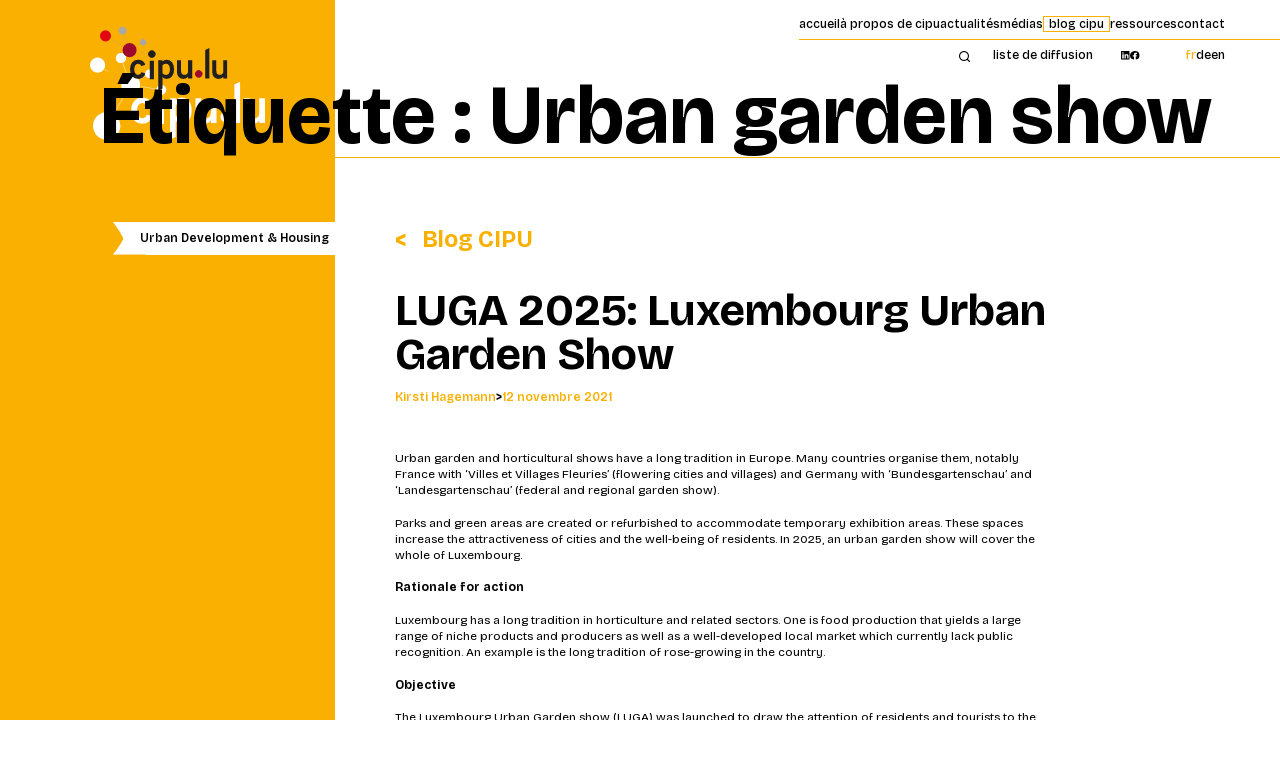

--- FILE ---
content_type: text/html; charset=UTF-8
request_url: https://cipu.lu/tag/urban-garden-show/
body_size: 12287
content:
<!doctype html>
<html lang="fr-FR">
<head>
	<meta charset="UTF-8">
	<meta name="viewport" content="width=device-width, initial-scale=1">
	<link rel="profile" href="https://gmpg.org/xfn/11">
	<link rel="stylesheet" href="https://use.typekit.net/sep7kxo.css">
	<link rel="preconnect" href="https://fonts.googleapis.com">
	<link rel="preconnect" href="https://fonts.gstatic.com" crossorigin>
	<link href="https://fonts.googleapis.com/css2?family=Bricolage+Grotesque:opsz,wght@12..96,200..800&display=swap" rel="stylesheet">
	<title>Urban garden show &#8211; CIPU</title>
<meta name='robots' content='max-image-preview:large' />
<link rel='dns-prefetch' href='//cdn.jsdelivr.net' />
<link rel="alternate" type="application/rss+xml" title="CIPU &raquo; Flux" href="https://cipu.lu/feed/" />
<link rel="alternate" type="application/rss+xml" title="CIPU &raquo; Flux des commentaires" href="https://cipu.lu/comments/feed/" />
<link rel="alternate" type="application/rss+xml" title="CIPU &raquo; Flux de l’étiquette Urban garden show" href="https://cipu.lu/tag/urban-garden-show/feed/" />
<style id='wp-img-auto-sizes-contain-inline-css'>
img:is([sizes=auto i],[sizes^="auto," i]){contain-intrinsic-size:3000px 1500px}
/*# sourceURL=wp-img-auto-sizes-contain-inline-css */
</style>
<style id='wp-emoji-styles-inline-css'>

	img.wp-smiley, img.emoji {
		display: inline !important;
		border: none !important;
		box-shadow: none !important;
		height: 1em !important;
		width: 1em !important;
		margin: 0 0.07em !important;
		vertical-align: -0.1em !important;
		background: none !important;
		padding: 0 !important;
	}
/*# sourceURL=wp-emoji-styles-inline-css */
</style>
<style id='classic-theme-styles-inline-css'>
/*! This file is auto-generated */
.wp-block-button__link{color:#fff;background-color:#32373c;border-radius:9999px;box-shadow:none;text-decoration:none;padding:calc(.667em + 2px) calc(1.333em + 2px);font-size:1.125em}.wp-block-file__button{background:#32373c;color:#fff;text-decoration:none}
/*# sourceURL=/wp-includes/css/classic-themes.min.css */
</style>
<link rel='stylesheet' id='swiper-css' href='https://cdn.jsdelivr.net/npm/swiper@8/swiper-bundle.min.css?ver=6.9' media='all' />
<link rel='stylesheet' id='reboot-css' href='https://cipu.lu/wp-content/themes/cipu_new/assets/libs/bootstrap/css/bootstrap-reboot.min.css?ver=6.9' media='all' />
<link rel='stylesheet' id='main-css' href='https://cipu.lu/wp-content/themes/cipu_new/assets/css/main.css?ver=6.9' media='all' />
<script src="https://cipu.lu/wp-content/themes/cipu_new/assets/libs/jquery/jquery-3.6.0.min.js?ver=null" id="jquery-js"></script>
<script src="https://cdn.jsdelivr.net/npm/swiper@8/swiper-bundle.min.js?ver=null" id="swiper-js-js"></script>
<script src="https://cipu.lu/wp-content/themes/cipu_new/assets/js/common.js?ver=null" id="common-custom-js"></script>
<link rel="https://api.w.org/" href="https://cipu.lu/wp-json/" /><link rel="alternate" title="JSON" type="application/json" href="https://cipu.lu/wp-json/wp/v2/tags/80" /><link rel="EditURI" type="application/rsd+xml" title="RSD" href="https://cipu.lu/xmlrpc.php?rsd" />
<meta name="generator" content="WordPress 6.9" />
<script type="text/javascript">var ajaxurl = "https://cipu.lu/wp-admin/admin-ajax.php";</script><style type="text/css">.broken_link, a.broken_link {
	text-decoration: line-through;
}</style><link rel="icon" href="https://cipu.lu/wp-content/uploads/2025/04/cropped-ICONE-32x32-1.png" sizes="32x32" />
<link rel="icon" href="https://cipu.lu/wp-content/uploads/2025/04/cropped-ICONE-32x32-1.png" sizes="192x192" />
<link rel="apple-touch-icon" href="https://cipu.lu/wp-content/uploads/2025/04/cropped-ICONE-32x32-1.png" />
<meta name="msapplication-TileImage" content="https://cipu.lu/wp-content/uploads/2025/04/cropped-ICONE-32x32-1.png" />
<style id='wp-block-image-inline-css'>
.wp-block-image>a,.wp-block-image>figure>a{display:inline-block}.wp-block-image img{box-sizing:border-box;height:auto;max-width:100%;vertical-align:bottom}@media not (prefers-reduced-motion){.wp-block-image img.hide{visibility:hidden}.wp-block-image img.show{animation:show-content-image .4s}}.wp-block-image[style*=border-radius] img,.wp-block-image[style*=border-radius]>a{border-radius:inherit}.wp-block-image.has-custom-border img{box-sizing:border-box}.wp-block-image.aligncenter{text-align:center}.wp-block-image.alignfull>a,.wp-block-image.alignwide>a{width:100%}.wp-block-image.alignfull img,.wp-block-image.alignwide img{height:auto;width:100%}.wp-block-image .aligncenter,.wp-block-image .alignleft,.wp-block-image .alignright,.wp-block-image.aligncenter,.wp-block-image.alignleft,.wp-block-image.alignright{display:table}.wp-block-image .aligncenter>figcaption,.wp-block-image .alignleft>figcaption,.wp-block-image .alignright>figcaption,.wp-block-image.aligncenter>figcaption,.wp-block-image.alignleft>figcaption,.wp-block-image.alignright>figcaption{caption-side:bottom;display:table-caption}.wp-block-image .alignleft{float:left;margin:.5em 1em .5em 0}.wp-block-image .alignright{float:right;margin:.5em 0 .5em 1em}.wp-block-image .aligncenter{margin-left:auto;margin-right:auto}.wp-block-image :where(figcaption){margin-bottom:1em;margin-top:.5em}.wp-block-image.is-style-circle-mask img{border-radius:9999px}@supports ((-webkit-mask-image:none) or (mask-image:none)) or (-webkit-mask-image:none){.wp-block-image.is-style-circle-mask img{border-radius:0;-webkit-mask-image:url('data:image/svg+xml;utf8,<svg viewBox="0 0 100 100" xmlns="http://www.w3.org/2000/svg"><circle cx="50" cy="50" r="50"/></svg>');mask-image:url('data:image/svg+xml;utf8,<svg viewBox="0 0 100 100" xmlns="http://www.w3.org/2000/svg"><circle cx="50" cy="50" r="50"/></svg>');mask-mode:alpha;-webkit-mask-position:center;mask-position:center;-webkit-mask-repeat:no-repeat;mask-repeat:no-repeat;-webkit-mask-size:contain;mask-size:contain}}:root :where(.wp-block-image.is-style-rounded img,.wp-block-image .is-style-rounded img){border-radius:9999px}.wp-block-image figure{margin:0}.wp-lightbox-container{display:flex;flex-direction:column;position:relative}.wp-lightbox-container img{cursor:zoom-in}.wp-lightbox-container img:hover+button{opacity:1}.wp-lightbox-container button{align-items:center;backdrop-filter:blur(16px) saturate(180%);background-color:#5a5a5a40;border:none;border-radius:4px;cursor:zoom-in;display:flex;height:20px;justify-content:center;opacity:0;padding:0;position:absolute;right:16px;text-align:center;top:16px;width:20px;z-index:100}@media not (prefers-reduced-motion){.wp-lightbox-container button{transition:opacity .2s ease}}.wp-lightbox-container button:focus-visible{outline:3px auto #5a5a5a40;outline:3px auto -webkit-focus-ring-color;outline-offset:3px}.wp-lightbox-container button:hover{cursor:pointer;opacity:1}.wp-lightbox-container button:focus{opacity:1}.wp-lightbox-container button:focus,.wp-lightbox-container button:hover,.wp-lightbox-container button:not(:hover):not(:active):not(.has-background){background-color:#5a5a5a40;border:none}.wp-lightbox-overlay{box-sizing:border-box;cursor:zoom-out;height:100vh;left:0;overflow:hidden;position:fixed;top:0;visibility:hidden;width:100%;z-index:100000}.wp-lightbox-overlay .close-button{align-items:center;cursor:pointer;display:flex;justify-content:center;min-height:40px;min-width:40px;padding:0;position:absolute;right:calc(env(safe-area-inset-right) + 16px);top:calc(env(safe-area-inset-top) + 16px);z-index:5000000}.wp-lightbox-overlay .close-button:focus,.wp-lightbox-overlay .close-button:hover,.wp-lightbox-overlay .close-button:not(:hover):not(:active):not(.has-background){background:none;border:none}.wp-lightbox-overlay .lightbox-image-container{height:var(--wp--lightbox-container-height);left:50%;overflow:hidden;position:absolute;top:50%;transform:translate(-50%,-50%);transform-origin:top left;width:var(--wp--lightbox-container-width);z-index:9999999999}.wp-lightbox-overlay .wp-block-image{align-items:center;box-sizing:border-box;display:flex;height:100%;justify-content:center;margin:0;position:relative;transform-origin:0 0;width:100%;z-index:3000000}.wp-lightbox-overlay .wp-block-image img{height:var(--wp--lightbox-image-height);min-height:var(--wp--lightbox-image-height);min-width:var(--wp--lightbox-image-width);width:var(--wp--lightbox-image-width)}.wp-lightbox-overlay .wp-block-image figcaption{display:none}.wp-lightbox-overlay button{background:none;border:none}.wp-lightbox-overlay .scrim{background-color:#fff;height:100%;opacity:.9;position:absolute;width:100%;z-index:2000000}.wp-lightbox-overlay.active{visibility:visible}@media not (prefers-reduced-motion){.wp-lightbox-overlay.active{animation:turn-on-visibility .25s both}.wp-lightbox-overlay.active img{animation:turn-on-visibility .35s both}.wp-lightbox-overlay.show-closing-animation:not(.active){animation:turn-off-visibility .35s both}.wp-lightbox-overlay.show-closing-animation:not(.active) img{animation:turn-off-visibility .25s both}.wp-lightbox-overlay.zoom.active{animation:none;opacity:1;visibility:visible}.wp-lightbox-overlay.zoom.active .lightbox-image-container{animation:lightbox-zoom-in .4s}.wp-lightbox-overlay.zoom.active .lightbox-image-container img{animation:none}.wp-lightbox-overlay.zoom.active .scrim{animation:turn-on-visibility .4s forwards}.wp-lightbox-overlay.zoom.show-closing-animation:not(.active){animation:none}.wp-lightbox-overlay.zoom.show-closing-animation:not(.active) .lightbox-image-container{animation:lightbox-zoom-out .4s}.wp-lightbox-overlay.zoom.show-closing-animation:not(.active) .lightbox-image-container img{animation:none}.wp-lightbox-overlay.zoom.show-closing-animation:not(.active) .scrim{animation:turn-off-visibility .4s forwards}}@keyframes show-content-image{0%{visibility:hidden}99%{visibility:hidden}to{visibility:visible}}@keyframes turn-on-visibility{0%{opacity:0}to{opacity:1}}@keyframes turn-off-visibility{0%{opacity:1;visibility:visible}99%{opacity:0;visibility:visible}to{opacity:0;visibility:hidden}}@keyframes lightbox-zoom-in{0%{transform:translate(calc((-100vw + var(--wp--lightbox-scrollbar-width))/2 + var(--wp--lightbox-initial-left-position)),calc(-50vh + var(--wp--lightbox-initial-top-position))) scale(var(--wp--lightbox-scale))}to{transform:translate(-50%,-50%) scale(1)}}@keyframes lightbox-zoom-out{0%{transform:translate(-50%,-50%) scale(1);visibility:visible}99%{visibility:visible}to{transform:translate(calc((-100vw + var(--wp--lightbox-scrollbar-width))/2 + var(--wp--lightbox-initial-left-position)),calc(-50vh + var(--wp--lightbox-initial-top-position))) scale(var(--wp--lightbox-scale));visibility:hidden}}
/*# sourceURL=https://cipu.lu/wp-includes/blocks/image/style.min.css */
</style>
<style id='wp-block-list-inline-css'>
ol,ul{box-sizing:border-box}:root :where(.wp-block-list.has-background){padding:1.25em 2.375em}
/*# sourceURL=https://cipu.lu/wp-includes/blocks/list/style.min.css */
</style>
<style id='wp-block-embed-inline-css'>
.wp-block-embed.alignleft,.wp-block-embed.alignright,.wp-block[data-align=left]>[data-type="core/embed"],.wp-block[data-align=right]>[data-type="core/embed"]{max-width:360px;width:100%}.wp-block-embed.alignleft .wp-block-embed__wrapper,.wp-block-embed.alignright .wp-block-embed__wrapper,.wp-block[data-align=left]>[data-type="core/embed"] .wp-block-embed__wrapper,.wp-block[data-align=right]>[data-type="core/embed"] .wp-block-embed__wrapper{min-width:280px}.wp-block-cover .wp-block-embed{min-height:240px;min-width:320px}.wp-block-embed{overflow-wrap:break-word}.wp-block-embed :where(figcaption){margin-bottom:1em;margin-top:.5em}.wp-block-embed iframe{max-width:100%}.wp-block-embed__wrapper{position:relative}.wp-embed-responsive .wp-has-aspect-ratio .wp-block-embed__wrapper:before{content:"";display:block;padding-top:50%}.wp-embed-responsive .wp-has-aspect-ratio iframe{bottom:0;height:100%;left:0;position:absolute;right:0;top:0;width:100%}.wp-embed-responsive .wp-embed-aspect-21-9 .wp-block-embed__wrapper:before{padding-top:42.85%}.wp-embed-responsive .wp-embed-aspect-18-9 .wp-block-embed__wrapper:before{padding-top:50%}.wp-embed-responsive .wp-embed-aspect-16-9 .wp-block-embed__wrapper:before{padding-top:56.25%}.wp-embed-responsive .wp-embed-aspect-4-3 .wp-block-embed__wrapper:before{padding-top:75%}.wp-embed-responsive .wp-embed-aspect-1-1 .wp-block-embed__wrapper:before{padding-top:100%}.wp-embed-responsive .wp-embed-aspect-9-16 .wp-block-embed__wrapper:before{padding-top:177.77%}.wp-embed-responsive .wp-embed-aspect-1-2 .wp-block-embed__wrapper:before{padding-top:200%}
/*# sourceURL=https://cipu.lu/wp-includes/blocks/embed/style.min.css */
</style>
<style id='wp-block-paragraph-inline-css'>
.is-small-text{font-size:.875em}.is-regular-text{font-size:1em}.is-large-text{font-size:2.25em}.is-larger-text{font-size:3em}.has-drop-cap:not(:focus):first-letter{float:left;font-size:8.4em;font-style:normal;font-weight:100;line-height:.68;margin:.05em .1em 0 0;text-transform:uppercase}body.rtl .has-drop-cap:not(:focus):first-letter{float:none;margin-left:.1em}p.has-drop-cap.has-background{overflow:hidden}:root :where(p.has-background){padding:1.25em 2.375em}:where(p.has-text-color:not(.has-link-color)) a{color:inherit}p.has-text-align-left[style*="writing-mode:vertical-lr"],p.has-text-align-right[style*="writing-mode:vertical-rl"]{rotate:180deg}
/*# sourceURL=https://cipu.lu/wp-includes/blocks/paragraph/style.min.css */
</style>
<style id='global-styles-inline-css'>
:root{--wp--preset--aspect-ratio--square: 1;--wp--preset--aspect-ratio--4-3: 4/3;--wp--preset--aspect-ratio--3-4: 3/4;--wp--preset--aspect-ratio--3-2: 3/2;--wp--preset--aspect-ratio--2-3: 2/3;--wp--preset--aspect-ratio--16-9: 16/9;--wp--preset--aspect-ratio--9-16: 9/16;--wp--preset--color--black: #000000;--wp--preset--color--cyan-bluish-gray: #abb8c3;--wp--preset--color--white: #ffffff;--wp--preset--color--pale-pink: #f78da7;--wp--preset--color--vivid-red: #cf2e2e;--wp--preset--color--luminous-vivid-orange: #ff6900;--wp--preset--color--luminous-vivid-amber: #fcb900;--wp--preset--color--light-green-cyan: #7bdcb5;--wp--preset--color--vivid-green-cyan: #00d084;--wp--preset--color--pale-cyan-blue: #8ed1fc;--wp--preset--color--vivid-cyan-blue: #0693e3;--wp--preset--color--vivid-purple: #9b51e0;--wp--preset--gradient--vivid-cyan-blue-to-vivid-purple: linear-gradient(135deg,rgb(6,147,227) 0%,rgb(155,81,224) 100%);--wp--preset--gradient--light-green-cyan-to-vivid-green-cyan: linear-gradient(135deg,rgb(122,220,180) 0%,rgb(0,208,130) 100%);--wp--preset--gradient--luminous-vivid-amber-to-luminous-vivid-orange: linear-gradient(135deg,rgb(252,185,0) 0%,rgb(255,105,0) 100%);--wp--preset--gradient--luminous-vivid-orange-to-vivid-red: linear-gradient(135deg,rgb(255,105,0) 0%,rgb(207,46,46) 100%);--wp--preset--gradient--very-light-gray-to-cyan-bluish-gray: linear-gradient(135deg,rgb(238,238,238) 0%,rgb(169,184,195) 100%);--wp--preset--gradient--cool-to-warm-spectrum: linear-gradient(135deg,rgb(74,234,220) 0%,rgb(151,120,209) 20%,rgb(207,42,186) 40%,rgb(238,44,130) 60%,rgb(251,105,98) 80%,rgb(254,248,76) 100%);--wp--preset--gradient--blush-light-purple: linear-gradient(135deg,rgb(255,206,236) 0%,rgb(152,150,240) 100%);--wp--preset--gradient--blush-bordeaux: linear-gradient(135deg,rgb(254,205,165) 0%,rgb(254,45,45) 50%,rgb(107,0,62) 100%);--wp--preset--gradient--luminous-dusk: linear-gradient(135deg,rgb(255,203,112) 0%,rgb(199,81,192) 50%,rgb(65,88,208) 100%);--wp--preset--gradient--pale-ocean: linear-gradient(135deg,rgb(255,245,203) 0%,rgb(182,227,212) 50%,rgb(51,167,181) 100%);--wp--preset--gradient--electric-grass: linear-gradient(135deg,rgb(202,248,128) 0%,rgb(113,206,126) 100%);--wp--preset--gradient--midnight: linear-gradient(135deg,rgb(2,3,129) 0%,rgb(40,116,252) 100%);--wp--preset--font-size--small: 13px;--wp--preset--font-size--medium: 20px;--wp--preset--font-size--large: 36px;--wp--preset--font-size--x-large: 42px;--wp--preset--spacing--20: 0.44rem;--wp--preset--spacing--30: 0.67rem;--wp--preset--spacing--40: 1rem;--wp--preset--spacing--50: 1.5rem;--wp--preset--spacing--60: 2.25rem;--wp--preset--spacing--70: 3.38rem;--wp--preset--spacing--80: 5.06rem;--wp--preset--shadow--natural: 6px 6px 9px rgba(0, 0, 0, 0.2);--wp--preset--shadow--deep: 12px 12px 50px rgba(0, 0, 0, 0.4);--wp--preset--shadow--sharp: 6px 6px 0px rgba(0, 0, 0, 0.2);--wp--preset--shadow--outlined: 6px 6px 0px -3px rgb(255, 255, 255), 6px 6px rgb(0, 0, 0);--wp--preset--shadow--crisp: 6px 6px 0px rgb(0, 0, 0);}:where(.is-layout-flex){gap: 0.5em;}:where(.is-layout-grid){gap: 0.5em;}body .is-layout-flex{display: flex;}.is-layout-flex{flex-wrap: wrap;align-items: center;}.is-layout-flex > :is(*, div){margin: 0;}body .is-layout-grid{display: grid;}.is-layout-grid > :is(*, div){margin: 0;}:where(.wp-block-columns.is-layout-flex){gap: 2em;}:where(.wp-block-columns.is-layout-grid){gap: 2em;}:where(.wp-block-post-template.is-layout-flex){gap: 1.25em;}:where(.wp-block-post-template.is-layout-grid){gap: 1.25em;}.has-black-color{color: var(--wp--preset--color--black) !important;}.has-cyan-bluish-gray-color{color: var(--wp--preset--color--cyan-bluish-gray) !important;}.has-white-color{color: var(--wp--preset--color--white) !important;}.has-pale-pink-color{color: var(--wp--preset--color--pale-pink) !important;}.has-vivid-red-color{color: var(--wp--preset--color--vivid-red) !important;}.has-luminous-vivid-orange-color{color: var(--wp--preset--color--luminous-vivid-orange) !important;}.has-luminous-vivid-amber-color{color: var(--wp--preset--color--luminous-vivid-amber) !important;}.has-light-green-cyan-color{color: var(--wp--preset--color--light-green-cyan) !important;}.has-vivid-green-cyan-color{color: var(--wp--preset--color--vivid-green-cyan) !important;}.has-pale-cyan-blue-color{color: var(--wp--preset--color--pale-cyan-blue) !important;}.has-vivid-cyan-blue-color{color: var(--wp--preset--color--vivid-cyan-blue) !important;}.has-vivid-purple-color{color: var(--wp--preset--color--vivid-purple) !important;}.has-black-background-color{background-color: var(--wp--preset--color--black) !important;}.has-cyan-bluish-gray-background-color{background-color: var(--wp--preset--color--cyan-bluish-gray) !important;}.has-white-background-color{background-color: var(--wp--preset--color--white) !important;}.has-pale-pink-background-color{background-color: var(--wp--preset--color--pale-pink) !important;}.has-vivid-red-background-color{background-color: var(--wp--preset--color--vivid-red) !important;}.has-luminous-vivid-orange-background-color{background-color: var(--wp--preset--color--luminous-vivid-orange) !important;}.has-luminous-vivid-amber-background-color{background-color: var(--wp--preset--color--luminous-vivid-amber) !important;}.has-light-green-cyan-background-color{background-color: var(--wp--preset--color--light-green-cyan) !important;}.has-vivid-green-cyan-background-color{background-color: var(--wp--preset--color--vivid-green-cyan) !important;}.has-pale-cyan-blue-background-color{background-color: var(--wp--preset--color--pale-cyan-blue) !important;}.has-vivid-cyan-blue-background-color{background-color: var(--wp--preset--color--vivid-cyan-blue) !important;}.has-vivid-purple-background-color{background-color: var(--wp--preset--color--vivid-purple) !important;}.has-black-border-color{border-color: var(--wp--preset--color--black) !important;}.has-cyan-bluish-gray-border-color{border-color: var(--wp--preset--color--cyan-bluish-gray) !important;}.has-white-border-color{border-color: var(--wp--preset--color--white) !important;}.has-pale-pink-border-color{border-color: var(--wp--preset--color--pale-pink) !important;}.has-vivid-red-border-color{border-color: var(--wp--preset--color--vivid-red) !important;}.has-luminous-vivid-orange-border-color{border-color: var(--wp--preset--color--luminous-vivid-orange) !important;}.has-luminous-vivid-amber-border-color{border-color: var(--wp--preset--color--luminous-vivid-amber) !important;}.has-light-green-cyan-border-color{border-color: var(--wp--preset--color--light-green-cyan) !important;}.has-vivid-green-cyan-border-color{border-color: var(--wp--preset--color--vivid-green-cyan) !important;}.has-pale-cyan-blue-border-color{border-color: var(--wp--preset--color--pale-cyan-blue) !important;}.has-vivid-cyan-blue-border-color{border-color: var(--wp--preset--color--vivid-cyan-blue) !important;}.has-vivid-purple-border-color{border-color: var(--wp--preset--color--vivid-purple) !important;}.has-vivid-cyan-blue-to-vivid-purple-gradient-background{background: var(--wp--preset--gradient--vivid-cyan-blue-to-vivid-purple) !important;}.has-light-green-cyan-to-vivid-green-cyan-gradient-background{background: var(--wp--preset--gradient--light-green-cyan-to-vivid-green-cyan) !important;}.has-luminous-vivid-amber-to-luminous-vivid-orange-gradient-background{background: var(--wp--preset--gradient--luminous-vivid-amber-to-luminous-vivid-orange) !important;}.has-luminous-vivid-orange-to-vivid-red-gradient-background{background: var(--wp--preset--gradient--luminous-vivid-orange-to-vivid-red) !important;}.has-very-light-gray-to-cyan-bluish-gray-gradient-background{background: var(--wp--preset--gradient--very-light-gray-to-cyan-bluish-gray) !important;}.has-cool-to-warm-spectrum-gradient-background{background: var(--wp--preset--gradient--cool-to-warm-spectrum) !important;}.has-blush-light-purple-gradient-background{background: var(--wp--preset--gradient--blush-light-purple) !important;}.has-blush-bordeaux-gradient-background{background: var(--wp--preset--gradient--blush-bordeaux) !important;}.has-luminous-dusk-gradient-background{background: var(--wp--preset--gradient--luminous-dusk) !important;}.has-pale-ocean-gradient-background{background: var(--wp--preset--gradient--pale-ocean) !important;}.has-electric-grass-gradient-background{background: var(--wp--preset--gradient--electric-grass) !important;}.has-midnight-gradient-background{background: var(--wp--preset--gradient--midnight) !important;}.has-small-font-size{font-size: var(--wp--preset--font-size--small) !important;}.has-medium-font-size{font-size: var(--wp--preset--font-size--medium) !important;}.has-large-font-size{font-size: var(--wp--preset--font-size--large) !important;}.has-x-large-font-size{font-size: var(--wp--preset--font-size--x-large) !important;}
/*# sourceURL=global-styles-inline-css */
</style>
</head>

<body class="archive tag tag-urban-garden-show tag-80 wp-theme-cipu_new hfeed no-sidebar">
    <!-- Хедер для остальных страниц -->
    <header class="site-header header-secondary">
		<div class="mobile-header-container">
				<a href="https://cipu.lu/" class="mobile-logo">
					<img src="https://cipu.lu/wp-content/themes/cipu_new/assets/images/logo-cipu.svg" alt="mobile logo">
				</a>
				<div class="mobile-toggler">
					<img src="https://cipu.lu/wp-content/themes/cipu_new/assets/images/mobile-toggler.svg" alt="mobile-toggler">
				</div>
				<div class="language-dropdown">
												<button class="selected-lang">fr</button>

														<ul class="header-languages mobile-languages">
																						<li>
														<a href="https://cipu.lu/tag/urban-garden-show/" data-lang="fr"
																class="active">
																fr														</a>
												</li>
																						<li>
														<a href="https://cipu.lu/de/" data-lang="de"
																>
																de														</a>
												</li>
																						<li>
														<a href="https://cipu.lu/en/" data-lang="en"
																>
																en														</a>
												</li>
																		</ul>
										</div>
			</div>
		<a href="https://cipu.lu/" class="header-secondary__logo">
			<img src="https://cipu.lu/wp-content/themes/cipu_new/assets/images/logo-cipu.svg" alt="logo">
		</a>
		<div class="header-upper">
			<div class="mobile-menu__close">
				<img src="https://cipu.lu/wp-content/themes/cipu_new/assets/images/menu-close.svg" alt="menu close">
			</div>
			<div class="header-menu__row">
					<ul id="menu-header-menu" class="header-menu"><li id="menu-item-1107" class="menu-item menu-item-type-post_type menu-item-object-page menu-item-home menu-item-has-children menu-item-1107"><a href="https://cipu.lu/">accueil</a><span class="submenu-toggle">></span>
<ul class="sub-menu">
	<li id="menu-item-1114" class="menu-item menu-item-type-custom menu-item-object-custom menu-item-1114"><a href="/#mot_de_bienvenue">Mot de bienvenue</a></li>
	<li id="menu-item-1115" class="menu-item menu-item-type-custom menu-item-object-custom menu-item-1115"><a href="/#partners">Nos partenaires</a></li>
</ul>
</li>
<li id="menu-item-1108" class="menu-item menu-item-type-post_type menu-item-object-page menu-item-has-children menu-item-1108"><a href="https://cipu.lu/a-propos-de-cipu/">à propos de cipu</a><span class="submenu-toggle">></span>
<ul class="sub-menu">
	<li id="menu-item-1117" class="menu-item menu-item-type-custom menu-item-object-custom menu-item-1117"><a href="/a-propos-de-cipu/#programme">Nos activités</a></li>
	<li id="menu-item-1118" class="menu-item menu-item-type-custom menu-item-object-custom menu-item-1118"><a href="/a-propos-de-cipu/#genesis">Contexte</a></li>
</ul>
</li>
<li id="menu-item-1112" class="menu-item menu-item-type-post_type menu-item-object-page menu-item-has-children menu-item-1112"><a href="https://cipu.lu/actualites/">actualités</a><span class="submenu-toggle">></span>
<ul class="sub-menu">
	<li id="menu-item-1119" class="menu-item menu-item-type-custom menu-item-object-custom menu-item-1119"><a href="/actualites/#events">Événements à venir</a></li>
	<li id="menu-item-1120" class="menu-item menu-item-type-custom menu-item-object-custom menu-item-1120"><a href="/actualites/#actualites">Nos actualités</a></li>
</ul>
</li>
<li id="menu-item-1111" class="menu-item menu-item-type-post_type menu-item-object-page menu-item-has-children menu-item-1111"><a href="https://cipu.lu/medias/">médias</a><span class="submenu-toggle">></span>
<ul class="sub-menu">
	<li id="menu-item-1121" class="menu-item menu-item-type-custom menu-item-object-custom menu-item-1121"><a href="/medias/#archive">Publications</a></li>
	<li id="menu-item-1122" class="menu-item menu-item-type-custom menu-item-object-custom menu-item-1122"><a href="/medias/#telechargements">CIPU Colloque</a></li>
</ul>
</li>
<li id="menu-item-1109" class="blog-menu-item menu-item menu-item-type-post_type menu-item-object-page menu-item-1109"><a href="https://cipu.lu/blog/">blog cipu</a></li>
<li id="menu-item-1113" class="menu-item menu-item-type-post_type menu-item-object-page menu-item-has-children menu-item-1113"><a href="https://cipu.lu/ressources/">ressources</a><span class="submenu-toggle">></span>
<ul class="sub-menu">
	<li id="menu-item-1639" class="menu-item menu-item-type-custom menu-item-object-custom menu-item-1639"><a href="/ressources/#pour_les_villes_et_communes_au_luxembourg">Pour les villes et communes </br>au Luxembourg</a></li>
	<li id="menu-item-1640" class="menu-item menu-item-type-custom menu-item-object-custom menu-item-1640"><a href="/ressources/#for_visitors_urban_policy_in_luxembourg">For visitors: Urban policy </br>in Luxembourg</a></li>
</ul>
</li>
<li id="menu-item-1110" class="menu-item menu-item-type-post_type menu-item-object-page menu-item-1110"><a href="https://cipu.lu/contact/">contact</a></li>
</ul>			</div>
			<div class="header-additional__row">
				<div class="header-search">
					<form class="header-search-form" role="search" method="get" action="https://cipu.lu/">
						<input placeholder="recherche" class="search-input" type="search" name="s" id="s" />
						<!-- <div class="close-search">
							<img src="https://cipu.lu/wp-content/themes/cipu_new/assets/images/close-icon.svg" alt="close search icon">
						</div> -->
						<div class="submit-search">
							<input type="submit" value="">
							<img src="https://cipu.lu/wp-content/themes/cipu_new/assets/images/search-icon.svg" alt="submit icon">
						</div>
					</form>
					<div class="search-open">
						<img class="open-icon" src="https://cipu.lu/wp-content/themes/cipu_new/assets/images/search-icon.svg" alt="search open icon">
						<img class="close-icon" src="https://cipu.lu/wp-content/themes/cipu_new/assets/images/close-icon.svg" alt="close search icon">
					</div>
				</div>

								<a href="https://cipu.lu/restons-connectes/" class="newsletter-link">liste de diffusion</a>
				<div class="header-socials">
					<a target="_blank" href="https://x.com/cipu_luxembourg" class="header-soc__item x-item">
						<img src="https://cipu.lu/wp-content/themes/cipu_new/assets/images/x-icon.svg" alt="X icon">
					</a>
					<a target="_blank" href="https://www.linkedin.com/company/cipu-lu?trk=public_post_follow-view-profile" class="header-soc__item linkedin-item">
						<img src="https://cipu.lu/wp-content/themes/cipu_new/assets/images/linkedin-icon.svg" alt="linkedin icon">
					</a>
					<a target="_blank" href="https://www.facebook.com/CIPUlux" class="header-soc__item facebook-item">
						<img src="https://cipu.lu/wp-content/themes/cipu_new/assets/images/facebook-icon.svg" alt="facebook icon">
					</a>
				</div>
												<ul class="header-languages">
																						<li>
														<a href="https://cipu.lu/tag/urban-garden-show/" data-lang="fr"
																class="active">
																fr														</a>
												</li>
																						<li>
														<a href="https://cipu.lu/de/" data-lang="de"
																>
																de														</a>
												</li>
																						<li>
														<a href="https://cipu.lu/en/" data-lang="en"
																>
																en														</a>
												</li>
																		</ul>
						
				<!-- <ul class="header-languages">
					<li class="active-lang"><a href="#">Fr</a></li>
					<li><a href="#">De</a></li>
					<li><a href="#">En</a></li>
				</ul> -->
			</div>
		</div>

	</header>


	<main id="primary" class="site-main">

		
			<header class="page-header">
				<h1 class="page-title">Étiquette : <span>Urban garden show</span></h1>			</header><!-- .page-header -->

			
<div class="post-inner__wrapper">
	<div class="post-inner__left">
		<a href="/" class="white-logo">
			<img src="https://cipu.lu/wp-content/themes/cipu_new/assets/images/white-logo.svg" alt="white logo">
		</a>
		<div class="blog-post__categories">
											<div class="blog-post-category">
										<img src="https://cipu.lu/wp-content/themes/cipu_new/assets/images/category-bg.svg" alt="category bg" class="blog-post__bg">
										<span>Urban Development &amp; Housing</span>
								</div>
								</div>
	</div>
	<div class="post-inner__right">
		<div class="post-inner__right-content">
			<a href="/blog" class="blog-backlink">
				Blog CIPU
			</a>
			<h1 class="blog-post__title">LUGA 2025: Luxembourg Urban Garden Show</h1>
			<div class="date-and-author-post">
				<span class="post-author">Kirsti Hagemann</span> > <span class="post-date">12 novembre 2021</span>
			</div>
			<div class="post-content">
				
<p>Urban garden and horticultural shows have a long tradition in Europe. Many countries organise them, notably France with ‘Villes et Villages Fleuries’ (flowering cities and villages) and Germany with ‘Bundesgartenschau’ and ‘Landesgartenschau’ (federal and regional garden show).</p>



<p>Parks and green areas are created or refurbished to accommodate temporary exhibition areas. These spaces increase the attractiveness of cities and the well-being of residents. In 2025, an urban garden show will cover the whole of Luxembourg.</p>



<p><strong>Rationale for action</strong></p>



<p>Luxembourg has a long tradition in horticulture and related sectors. One is food production that yields a large range of niche products and producers as well as a well-developed local market which currently lack public recognition. An example is the long tradition of rose-growing in the country.</p>



<p><strong>Objective</strong></p>



<p>The Luxembourg Urban Garden show (LUGA) was launched to draw the attention of residents and tourists to the ‘green economy’ in Luxembourg. Appreciation for green jobs and local production will be increased by highlighting production methods, products and their historic and cultural importance. In addition to promoting the agricultural and horticultural sectors, it will also showcase ecological planning in the city of Luxembourg.</p>



<figure class="wp-block-image size-large"><img decoding="async" class="wp-image-583" src="https://cipu.lu/wp-content/uploads/2021/11/nature-developpement-1024x562.png" alt="" />
<figcaption>Cover image of the &lsquo;Urban development nature&rsquo; topic. Source: LUGA &#8211; Luxembourg Urban Garden.</figcaption>
</figure>



<p><strong>Time frame</strong></p>



<p>Back in 2011 the idea for a horticultural show came up, which led to pre-studies and concept development. The LUGA will be held from May to October of 2025 but, as with other garden shows, the changes will be longer lasting, increasing the attractiveness of the city.</p>



<p>Originally, the garden show was planned for 2023. Because of the restrictions imposed in response to the COVID19 pandemic, the original timeplan had to be amended. In October 2021, it was decided to postpone the LUGA until 2025. Other measures have been put in place to compensate for the delay, inter alia a significant increase of the LUGA&rsquo;s budget from EUR 10 million to EUR 22 million.</p>



<p><strong>Key players</strong></p>



<p>The City of Luxembourg has a key role as the main exhibition site. The Ministry of Agriculture, Viticulture and Rural Development is a key player and LUGA will be implemented in cooperation with the Ministry of Culture, the Ministry of Economy and the Ministry of Finance.</p>



<p>In charge for the implementation if the horticultural show is an association of which the Ministry of Agriculture, Viticulture and Rural Development and the City of Luxembourg hold equal shares.</p>



<figure class="wp-block-image size-large"><img decoding="async" class="wp-image-586" src="https://cipu.lu/wp-content/uploads/2021/11/nature-social-1024x562.png" alt="" />
<figcaption>Cover image of the &lsquo;Social nature&rsquo; topic. Source: LUGA &#8211; Luxembourg Urban Garden</figcaption>
</figure>



<p><strong>Implementation steps and processes</strong></p>



<p>The Luxembourg horticultural association planted the seed for a horticultural show back in 2011. Since then, administrations have been active and have also conducted a feasibility study. In 2017, the garden show was approved and in 2019 the financial agreement was signed by all the partners. To implement LUGA an association was founded in 2019.</p>



<p>In July 2019, there was a press conference with political representatives of Luxembourg city and the Ministry of Agriculture, Viticulture and rural Development where the plans, layout and objectives were presented to the public.</p>



<p>Since then, the LUGA association has worked on detailing the plans and preparing implementation of the garden show to take place from May to October 2025.</p>



<figure class="wp-block-image size-large is-resized"><img fetchpriority="high" decoding="async" class="wp-image-579" src="https://cipu.lu/wp-content/uploads/2021/11/Image.png" alt="" width="443" height="352" />
<figcaption>The exhibition sites and their topics in Luxembourg City. Source: LUGA &#8211; Luxembourg Urban Garden.</figcaption>
</figure>



<p><strong>Required resources</strong></p>



<p>The project has a budget of EUR 10 million. Half of this is provided by the state and half by the City of Luxembourg. The budget should cover the LUGA association operating costs, coordination activities and also co-finance some of the projects.</p>



<p>Since 2019, four people in the LUGA association have been working full-time on the show. To implement the show, the association can rely on the support of many national and city services, for example the Luxembourg City park service.</p>



<p><strong>Results</strong></p>



<p>A public workshop in the presence of the Minister for Agriculture, Viticulture and Rural Development and the Luxembourg City Alderman for urban development was held in November 2019 where interested citizens could propose ideas. This workshop gathered more than 400 ideas from all parts of the country. These ideas were categorised in four themes that will structure the show in four sites in Luxembourg City:</p>



<ul class="wp-block-list">
<li>‘Pure nature’, will highlight the newly renaturalised Pétrusse river and adjacent park in the Pétrusse valley, a deep valley next to the city centre;</li>
<li>‘Social nature’, will cover community gardens, ecological agriculture and urban agriculture in the Limpertsberg residential area and its park;</li>
<li>‘Culture nature’ will feature historic gardens, floral art and cultural events in the historic eastern part of the city, around Grund, Clausen and Pfaffenthal;</li>
<li>‘Urban development nature’ will show new and innovative approaches to urban greenery in the Kirchberg business district.</li>
</ul>



<figure class="wp-block-image size-large"><img decoding="async" class="wp-image-581" src="https://cipu.lu/wp-content/uploads/2021/11/nature-pure-1024x562.png" alt="" />
<figcaption>Cover image of the &lsquo;Pure nature&rsquo; topic. Source: LUGA &#8211; Luxembourg Urban Garden.</figcaption>
</figure>



<p>Every exhibition site will be open to the public. The association counts on active involvement and support from citizens, businesses and interested organisations to implement LUGA in a collaborative way.</p>



<p>LUGA is designed to be open. Citizens can become involved and contribute as can other areas or businesses across the country that wish to become affiliated partners. This way, they can benefit from the publicity and attention created through LUGA.</p>



<figure class="wp-block-image size-large"><img decoding="async" class="wp-image-585" src="https://cipu.lu/wp-content/uploads/2021/11/nature-culture-1-1024x562.png" alt="" />
<figcaption>Cover image of the &lsquo;Culture nature&rsquo; topic. Source: LUGA &#8211; Luxembourg Urban Garden.</figcaption>
</figure>



<p><strong>Experiences, success factors, risks</strong></p>



<p>The enthusiastic publicity and promotion of LUGA in Luxembourg is raising expectations of residents and visitors towards the garden show.</p>



<p>The participative workshop in November 2019 was a success. Asking citizens and interested persons to propose ideas and concepts provided a wealth of proposals that could be realised under LUGA. Many of the ideas will be implemented in at least one of the exhibition sites in Luxembourg City or elsewhere in the country. Such participation significantly increases acceptance and ownership of citizens with the project.</p>



<p><strong>Conclusions</strong></p>



<p>With LUGA, Luxembourg will hold its first garden show. Many people and administrations are collaborating to make the show a success in 2025. With the participation of citizens, lasting changes to the urban landscape and the interesting ideas and concepts reported in the press, LUGA promises to be a successful event.</p>



<p><strong>Contact</strong></p>



<p>General E-mail address of LUGA: <a href="mailto:info@luga2023.lu">info@luga2023.lu</a></p>



<p><strong>References</strong></p>



<p>LUGA – Luxembourg Urban Garden, 2020: Website (in German):</p>



<figure class="wp-block-embed is-type-wp-embed is-provider-luga-2023 wp-block-embed-luga-2023">
<div class="wp-block-embed__wrapper">https://luga2023.lu/de/</div>
</figure>



<p>Luxembourg Government, 2019: Public announcement of the Luxembourg Urban Garden exposition (in German):</p>



<p><a href="https://gouvernement.lu/de/actualites/toutes_actualites/communiques/2019/07-juillet/18-schneiderr-expo-horticole.html">https://gouvernement.lu/de/actualites/toutes_actualites/communiques/2019/07-juillet/18-schneiderr-expo-horticole.html</a></p>



<p>&nbsp;</p>
			</div>
		</div>

	</div>
</div>


	</main><!-- #main -->


<footer class="site-footer">
		<div class="footer-container">
			<a href="/" class="footer-logo">
				<img src="https://cipu.lu/wp-content/themes/cipu_new/assets/images/footer-logo.svg" alt="footer-logo">
			</a>
						<div class="footer-column footer-coordinnees">
				<h4>CONTACT DETAILS</h4>
				<p>Ministère du Logement et de l’Aménagement du territoire Département de l’aménagement du territoire</p>
<p><a href="https://www.google.be/maps/place/4+Pl.+de+l'Europe,+1499+Neudorf-Weimershof+Luxembourg/@49.6183591,6.1413887,17z/data=!3m1!4b1!4m6!3m5!1s0x47954f372ffca89b:0x209e293b535ba467!8m2!3d49.6183557!4d6.1439636!16s%2Fg%2F11bw3ygdwk?hl=fr&amp;entry=ttu&amp;g_ep=EgoyMDI1MDQxNi4xIKXMDSoASAFQAw%3D%3D" target="_blank" rel="noopener">4, place de l’Europe, L-1499 Luxembourg</a></p>
<p><a href="mailto:cipu@zeyenbaumann.lu">cipu@zeyenbaumann.lu</a></p>
			</div>

			<div class="footer-column footer-information">
				<h4>Legal Information</h4>
				              <a target="_blank" href="https://cipu.lu/wp-content/uploads/2025/05/Aspects-legaux.pdf">Legal aspects</a>
            
					
				<!-- <a target="_blank" href="#">Politique des cookies</a>
				<a target="_blank" href="#">RGPD</a>
				<a target="_blank" href="#">Conditions générales</a> -->
			</div>

			<div class="footer-column footer-siteplan">
				<h4>SITE MAP</h4>
				<ul class="plan-column">
												<li><a href="https://cipu.lu/">home</a></li>
													<li><a href="https://cipu.lu/a-propos-de-cipu/">about</a></li>
													<li><a href="https://cipu.lu/blog/">news</a></li>
													<li><a href="">media</a></li>
						
					<!-- <li><a href="#">about</a></li>
					<li><a href="#">news</a></li>
					<li><a href="#">media</a></li> -->
				</ul>

				<ul class="plan-column">
												<li><a href="https://cipu.lu/blog/">blog cipu</a></li>
													<li><a href="https://cipu.lu/ressources/">resources</a></li>
													<li><a href="https://cipu.lu/contactez-nous/">contact</a></li>
													<li><a href="/#partners">partners</a></li>
											<!-- <li><a href="#">blog cipu</a></li>
					<li><a href="#">programme de financement</a></li>
					<li><a href="#">contact</a></li>-->
					<!-- <li><a href="/#partners">partenaires</a></li>  -->
				</ul>
			</div>

			<div class="footer-column footer-madeby">
				<a target="_blank" href="https://grengeweb.lu" class="grengeweb">
					<img src="https://cipu.lu/wp-content/themes/cipu_new/assets/images/grenge-web-logo.svg" alt="grenge web">
				</a>
				<a target="_blank" href="https://moloko.lu" class="moloko-text">
					site web eco-responsable <br>
					by MOLOKO©
				</a>
			</div>
		</div>
	</footer>

	<div class="arrow-up"><img src="https://cipu.lu/wp-content/themes/cipu_new/assets/images/arrow-up.svg" alt="up to top"></div>
	<script>
  document.addEventListener('DOMContentLoaded', function () {
    const link = document.querySelector('.newsletter-link');
    if (!link) return;

    const path = window.location.pathname.replace(/\/$/, ''); // без завершающего /
    const activeSlugs = [
      '/restons-connectes',
      '/en/lets-stay-connected',
      '/de/bleiben-wir-verbunden'
    ];

    if (activeSlugs.includes(path)) {
      link.classList.add('active');
    }
  });
</script>

<script type="speculationrules">
{"prefetch":[{"source":"document","where":{"and":[{"href_matches":"/*"},{"not":{"href_matches":["/wp-*.php","/wp-admin/*","/wp-content/uploads/*","/wp-content/*","/wp-content/plugins/*","/wp-content/themes/cipu_new/*","/*\\?(.+)"]}},{"not":{"selector_matches":"a[rel~=\"nofollow\"]"}},{"not":{"selector_matches":".no-prefetch, .no-prefetch a"}}]},"eagerness":"conservative"}]}
</script>
<script id="wp-emoji-settings" type="application/json">
{"baseUrl":"https://s.w.org/images/core/emoji/17.0.2/72x72/","ext":".png","svgUrl":"https://s.w.org/images/core/emoji/17.0.2/svg/","svgExt":".svg","source":{"concatemoji":"https://cipu.lu/wp-includes/js/wp-emoji-release.min.js?ver=6.9"}}
</script>
<script type="module">
/*! This file is auto-generated */
const a=JSON.parse(document.getElementById("wp-emoji-settings").textContent),o=(window._wpemojiSettings=a,"wpEmojiSettingsSupports"),s=["flag","emoji"];function i(e){try{var t={supportTests:e,timestamp:(new Date).valueOf()};sessionStorage.setItem(o,JSON.stringify(t))}catch(e){}}function c(e,t,n){e.clearRect(0,0,e.canvas.width,e.canvas.height),e.fillText(t,0,0);t=new Uint32Array(e.getImageData(0,0,e.canvas.width,e.canvas.height).data);e.clearRect(0,0,e.canvas.width,e.canvas.height),e.fillText(n,0,0);const a=new Uint32Array(e.getImageData(0,0,e.canvas.width,e.canvas.height).data);return t.every((e,t)=>e===a[t])}function p(e,t){e.clearRect(0,0,e.canvas.width,e.canvas.height),e.fillText(t,0,0);var n=e.getImageData(16,16,1,1);for(let e=0;e<n.data.length;e++)if(0!==n.data[e])return!1;return!0}function u(e,t,n,a){switch(t){case"flag":return n(e,"\ud83c\udff3\ufe0f\u200d\u26a7\ufe0f","\ud83c\udff3\ufe0f\u200b\u26a7\ufe0f")?!1:!n(e,"\ud83c\udde8\ud83c\uddf6","\ud83c\udde8\u200b\ud83c\uddf6")&&!n(e,"\ud83c\udff4\udb40\udc67\udb40\udc62\udb40\udc65\udb40\udc6e\udb40\udc67\udb40\udc7f","\ud83c\udff4\u200b\udb40\udc67\u200b\udb40\udc62\u200b\udb40\udc65\u200b\udb40\udc6e\u200b\udb40\udc67\u200b\udb40\udc7f");case"emoji":return!a(e,"\ud83e\u1fac8")}return!1}function f(e,t,n,a){let r;const o=(r="undefined"!=typeof WorkerGlobalScope&&self instanceof WorkerGlobalScope?new OffscreenCanvas(300,150):document.createElement("canvas")).getContext("2d",{willReadFrequently:!0}),s=(o.textBaseline="top",o.font="600 32px Arial",{});return e.forEach(e=>{s[e]=t(o,e,n,a)}),s}function r(e){var t=document.createElement("script");t.src=e,t.defer=!0,document.head.appendChild(t)}a.supports={everything:!0,everythingExceptFlag:!0},new Promise(t=>{let n=function(){try{var e=JSON.parse(sessionStorage.getItem(o));if("object"==typeof e&&"number"==typeof e.timestamp&&(new Date).valueOf()<e.timestamp+604800&&"object"==typeof e.supportTests)return e.supportTests}catch(e){}return null}();if(!n){if("undefined"!=typeof Worker&&"undefined"!=typeof OffscreenCanvas&&"undefined"!=typeof URL&&URL.createObjectURL&&"undefined"!=typeof Blob)try{var e="postMessage("+f.toString()+"("+[JSON.stringify(s),u.toString(),c.toString(),p.toString()].join(",")+"));",a=new Blob([e],{type:"text/javascript"});const r=new Worker(URL.createObjectURL(a),{name:"wpTestEmojiSupports"});return void(r.onmessage=e=>{i(n=e.data),r.terminate(),t(n)})}catch(e){}i(n=f(s,u,c,p))}t(n)}).then(e=>{for(const n in e)a.supports[n]=e[n],a.supports.everything=a.supports.everything&&a.supports[n],"flag"!==n&&(a.supports.everythingExceptFlag=a.supports.everythingExceptFlag&&a.supports[n]);var t;a.supports.everythingExceptFlag=a.supports.everythingExceptFlag&&!a.supports.flag,a.supports.everything||((t=a.source||{}).concatemoji?r(t.concatemoji):t.wpemoji&&t.twemoji&&(r(t.twemoji),r(t.wpemoji)))});
//# sourceURL=https://cipu.lu/wp-includes/js/wp-emoji-loader.min.js
</script>

</body>
</html>


--- FILE ---
content_type: text/css
request_url: https://cipu.lu/wp-content/themes/cipu_new/assets/css/main.css?ver=6.9
body_size: 18429
content:
/* USER VARIABLES SECTION */

:root {
	--accent-yellow: #F9B000;
	--text: #000000;
	--regular-text: 16px;
	--lineheight: 120%;
	--userfont: "Bricolage Grotesque", sans-serif;
	--systemfont: -apple-system, BlinkMacSystemFont, Arial, sans-serif;
	--desktop: 100 / 1920;
	--mobile: 100 / 375;

}



/* FONTS LOAD SECTION */


/* @font-face { src: url("../fonts/BricolageGrotesque_24pt-Medium.woff2") format("woff2"); font-family: "Bricolage Grotesque"; font-weight: 500; font-style: normal; font-display: swap; }
@font-face { src: url("../fonts/BricolageGrotesque_24pt-SemiBold.woff2") format("woff2"); font-family: "Bricolage Grotesque"; font-weight: 600; font-style: normal; font-display: swap; }
@font-face { src: url("../fonts/BricolageGrotesque_24pt-ExtraBold.woff2") format("woff2"); font-family: "Bricolage Grotesque"; font-weight: 700; font-style: normal; font-display: swap; } */




/* GENERAL CSS SETTINGS */

::placeholder { color: #C5D1FF; }
::selection { background-color: #000; color: #fff; }
input, textarea { outline: none; }

body {
	font-family: var(--userfont);
	font-size: calc(23vw * var(--desktop));
	line-height: calc(32vw * var(--desktop));
	position: relative;
	box-sizing: border-box;
	margin: 0 auto;
	background: #fff;
	font-weight: 500;
	color: var(--text);
	font-optical-sizing: auto;
  font-style: normal;
	overflow-x: hidden;
}


ul, li {
	list-style: none;
	margin: 0;
	padding: 0;
}
p {
	margin: 0;
	padding: 0;
}

/* USER STYLES */

a {
	transition: .3s ease-in-out;
	text-decoration: none;
	color: var(--text);
}

a:hover {
	color: var(--accent-text);
}


.section-title {
	margin-left: auto;
	margin-right: auto;
	position: relative;
	padding-top: calc(35vw * var(--desktop));
	padding-left: calc(50vw * var(--desktop));
	font-size: calc(67vw * var(--desktop));
	line-height: calc(65vw * var(--desktop));
	font-weight: 600;
}

.section-publication .section-title {
	max-width: calc(588vw * var(--desktop));
	margin-bottom: calc(37.6vw * var(--desktop));
}

.section-title:before {
	content: '';
	position: absolute;
	top: 0;
	left: 0;
	background: #F9B000;
	width: calc(400vw * var(--desktop));
	height: calc(95vw * var(--desktop));
	z-index: -1;
}

.publications-list {
	display: grid;
	grid-template-columns: repeat(3, 1fr);
	margin-bottom: calc(180vw * var(--desktop));
}

.publication-item {
	padding-top: calc(68vw * var(--desktop));
	padding-bottom: calc(68vw * var(--desktop));
	border-bottom: 1px solid #F9B000;
	border-right: 1px solid #F9B000;
	display: flex;
	gap: calc(35vw * var(--desktop));
	align-items: center;
	padding-right: calc(33vw * var(--desktop));
	justify-content: flex-start;
	position: relative;
	padding-right: calc(15vw * var(--desktop));
	padding-left: calc(100vw * var(--desktop));
}

.publication-link {
	position: absolute;
	left: 0;
	top: 0;
	width: 100%;
	height: 100%;
	z-index: 1;
}



.publication-item__image {

	height: calc(215vw * var(--desktop));
	max-width: calc(150vw * var(--desktop));
	width: 100%;

	position: relative;
}

.publication-item__image  img {
	width: 100%;
	height: 100%;
	object-fit: cover;
	position: absolute;
	left: 0;
	top: 0;
	transition: .3s ease-in-out;
}

.publication-item:hover .publication-item__image  img {
	transform: scale(1.1);
}

.publication-item:first-child, .publication-item:nth-child(2), .publication-item:nth-child(3) {
	border-top: 1px solid #F9B000;
}



.publication-name {
	font-size: calc(21vw * var(--desktop));
	line-height: calc(28vw * var(--desktop));
	font-weight: 500;
}


.contact-section {
	padding-bottom: calc(157vw * var(--desktop));
}

.contact-section .section-title {
	max-width: calc(400vw * var(--desktop));
	padding-top: calc(24vw * var(--desktop));
	margin-bottom: calc(47vw * var(--desktop));
}

.contact-section .section-title.content-de {
	max-width: calc(510vw * var(--desktop));
}


.contact-section .section-title:before {
	top: 0;
	left: 0;
	width: calc(237vw * var(--desktop));
	height: calc(95vw * var(--desktop));
}

.contacts-container {
	max-width: calc(835vw * var(--desktop));
	width: 100%;
	height: calc(685vw * var(--desktop));
	position: relative;
	margin-left: calc(450vw * var(--desktop));
}

.contacts-blog {
	position: absolute;
	left: 0;
	top: 0;
	height: calc(345vw * var(--desktop));
	width: calc(345vw * var(--desktop));
	display: flex;
	align-items: center;
	justify-content: flex-start;
	font-size: calc(150vw * var(--desktop));
	line-height: calc(150vw * var(--desktop));
	font-weight: 700;
}

.contacts-blog:before {
	content: '';
	width: 100%;
	height: 100%;
	z-index: -1;
	border-radius: 100%;
	background: #F9B000;
	left: calc(13vw * var(--desktop));
	top: 0;
	position: absolute;
	transition: .3s ease-in-out;
}

.contacts-blog:hover:before {
	transform: scale(1.1);
}

.contacts-blog:after {
	content: '';
	width: calc(200vw * var(--desktop));
	left: 90%;
	height: 1px;
	background: #000000;
	position: absolute;
	transform: rotate(17deg);
	top: calc(239vw* var(--desktop));
	z-index: -2;
}

.contacts-cipu {
	position: absolute;
	left: calc(447vw * var(--desktop));
	top: calc(169vw * var(--desktop));
	width: calc(200vw * var(--desktop));
	height: calc(200vw * var(--desktop));
	border-radius: 100%;
	color: #fff;
	background:#9E092F;
	font-size: calc(48vw * var(--desktop));
	line-height: calc(48vw * var(--desktop));
	display: flex;
	align-items: center;
	justify-content: center;
}

.contacts-linkedin {
	position: absolute;
	left: calc(652vw * var(--desktop));
	top: calc(76vw * var(--desktop));
	width: calc(95vw * var(--desktop));
	height: calc(95vw * var(--desktop));
	display: flex;
	justify-content: flex-start;
	align-items: center;
	padding-left: calc(18vw * var(--desktop));
}

.contacts-linkedin:after {
	content: '';
	width: calc(94vw* var(--desktop));
	right: calc(65vw* var(--desktop));
	height: 1px;
	background: #000000;
	position: absolute;
	transform: rotate(-224deg);
	top: calc(111vw* var(--desktop));
	z-index: -2;
}

.contacts-linkedin img {
	width: calc(58.76vw * var(--desktop));
	height: auto;
}

.contacts-linkedin:before {
	content: '';
	width: 100%;
	height: 100%;
	border-radius: 100%;
	background: #F9B000;
	position: absolute;
	left: 0;
	top: 0;
	z-index: -1;
	transition: .3s ease-in-out;
}

.contacts-linkedin:hover:before {
	transform: scale(1.1);
}

.submenu-toggle {
	display: none;
}

.contacts-facebook {
	position: absolute;
	right: 0;
	top: calc(273.5vw * var(--desktop));
	width: calc(95vw * var(--desktop));
	height: calc(95vw * var(--desktop));
	display: flex;
	align-items: center;
	justify-content: center;
}

.contacts-facebook:after {
	content: '';
	width: calc(120vw* var(--desktop));
	right: 90%;
	height: 1px;
	background: #000000;
	position: absolute;
	transform: rotate(10deg);
	top: calc(31vw* var(--desktop));
	z-index: -2;
}

.contacts-facebook img {
	width: calc(33.84vw * var(--desktop));
	height: auto;
}

.contacts-facebook:before {
	content: '';
	position: absolute;
	left: 0;
	top: 0;
	background: #F9B000;
	z-index: -1;
	width: 100%;
	height: 100%;
	border-radius: 100%;
	transition: .3s ease-in-out;
}

.contacts-facebook:hover:before {
	transform: scale(1.1);
}


.contacts-email {
	position: absolute;
	left: calc(268vw * var(--desktop));
	bottom: 0;
	height: calc(206.36vw * var(--desktop));
	width: calc(480vw * var(--desktop));
	display: flex;
	flex-direction: column;
	justify-content: center;
	padding-left: calc(70vw * var(--desktop));
	font-weight: 600;
}

.contacts-email span:first-child {
	padding-left: calc(18vw * var(--desktop));
	font-size: calc(100vw * var(--desktop));
	line-height: calc(100vw * var(--desktop));
}

.contacts-email span:nth-child(2) {
	font-size: calc(35vw * var(--desktop));
	line-height: calc(35vw * var(--desktop));
}

.contacts-email:before {
	content: '';
	left: 0;
	top: 0;
	position: absolute;
	height: 100%;
	width: calc(206.36vw * var(--desktop));
	background: #F9B000;
	z-index: -1;
	border-radius: 100%;
	transition: .3s ease-in-out;
}

.contacts-email:hover:before {
	transform: scale(1.1);
}

.contacts-email:after {
	content: '';
	width: calc(173vw* var(--desktop));
	left: calc(110vw* var(--desktop));
	height: 1px;
	background: #000000;
	position: absolute;
	transform: rotate(-56deg);
	bottom: 128%;
	z-index: -2;
}



.main-mobile {
	display: none;
}

.header-upper {
	width: 100%;
}

.header-menu__row {
	width: 100%;
}

a {
	transition: .3s ease-in-out;
}

.header-menu {
	display: flex;
	gap: calc(38vw * var(--desktop));
	align-items: center;
	justify-content: flex-end;
	padding-right: calc(82vw * var(--desktop));
	border-bottom: 1px solid var(--accent-yellow);
	width: max-content;
	margin-left: auto;
	padding-top: calc(25vw * var(--desktop));
	/* padding-bottom: calc(12vw * var(--desktop)); */
}

.sub-menu {
	display: block;
	position: absolute;
	left: 0;
	top: calc(100% - calc(6vw * var(--desktop)));
	width: max-content;
	max-width: calc(500vw * var(--desktop));
	padding: calc(12vw * var(--desktop)) calc(28vw * var(--desktop)) calc(12vw * var(--desktop)) calc(16vw * var(--desktop));
	border: 1px solid var(--accent-yellow);
	background: #fff;
	opacity: 0;
	visibility: hidden;
	transition: .3s ease-in-out;
	z-index: 2;
	max-width: calc(250vw * var(--desktop));
}

.sub-menu li, .sub-menu li a {
	font-size: calc(14vw * var(--desktop));
	line-height: calc(16vw * var(--desktop));
}

.sub-menu li {
	margin-bottom: calc(12vw * var(--desktop));
}

.sub-menu li:last-child {
	margin-bottom: 0;
}

.sub-menu li a {
	transition: .3s ease-in-out;
}

.sub-menu li a:hover {
	color: var(--accent-yellow);
}

.header-menu a {
	transition: .3s ease-in-out;
}

.header-menu > li > a {
	font-size: calc(18vw * var(--desktop));
	line-height: calc(20vw * var(--desktop));
}

.header-menu > li {
	line-height: calc(20vw * var(--desktop));
	position: relative;
	padding-bottom: calc(12vw * var(--desktop));
}

.header-menu > li > a:hover {
	color: var(--accent-yellow);
}

@media (min-width: 800px) {
	.header-menu > li.menu-item-has-children:hover .sub-menu {
		display: block;
		opacity: 1;
		visibility: visible;
	}
}

.header-menu > li.current-menu-item > a {
	color: var(--accent-yellow);
}


.blog-menu-item a {
	padding: 0 calc(8vw * var(--desktop)) 0 calc(8vw * var(--desktop));
	border: 1px solid var(--accent-yellow);
}

.header-additional__row {
	display: flex;
	margin-left: auto;
	padding-right: calc(82vw * var(--desktop));
	justify-content: flex-end;
	padding-top: calc(10vw * var(--desktop));
	padding-bottom: calc(16vw * var(--desktop));
	align-items: center;
}

.header-search {
	margin-right: calc(34.5vw * var(--desktop));
	position: relative;
	max-width: calc(265vw * var(--desktop));
	width: 100%;
	display: flex;
	gap: calc(16vw * var(--desktop));
	align-items: flex-end;
}

.search-open {
	width: calc(16vw * var(--desktop));
	cursor: pointer;

}

.search-open img {
	display: block;
	width: calc(16vw * var(--desktop));
}

.search-open img.close-icon {
	display: none;
}

.header-search-form.active + .search-open img.close-icon {
	display: block;
}

.header-search-form.active + .search-open img.open-icon {
	display: none;
}

.header-search-form {
	position: relative;
	width: 100%;
	max-width: calc(265vw * var(--desktop));
	width: 0;
	opacity: 0;
	transition: .3s ease;
	margin-left: auto;
	visibility: hidden;
}


.header-search-form.active {
	opacity: 1;
	width: 100%;
	visibility: visible;
}

.close-search {
	position: absolute;
	right: calc(7.9vw * var(--desktop));
	width: calc(11.3vw * var(--desktop));
	top: calc(4vw * var(--desktop));
}

.close-search img {
	display: block;
	width: calc(11.3vw * var(--desktop));
}

.header-search-form .search-input {
	width: 100%;
	height: calc(20vw * var(--desktop));
	display: block;
	border-radius: 0;
	border: 1px solid #000000;
	font-size: calc(12vw * var(--desktop));
	line-height: calc(14vw * var(--desktop));
	padding-left: calc(14vw * var(--desktop));
	padding-right: calc(5vw * var(--desktop));
}

input[type="text"]::-webkit-clear-button {
  display: none;
}
input[type="search"]::-webkit-search-cancel-button {
  display: none;
}

.submit-search {
	position: absolute;
	width: calc(25vw * var(--desktop));
	/* display: none; */
	height: 100%;
	right: 0;
	top: 0;
}

.submit-search input {
	background: unset;
	border: 0;
	border-radius: 0;
	padding: 0;
	width: 100%;
	height: 100%;
	background: url(../images/search-icon.svg) no-repeat;
	background-size: 55%;
	background-position: center;
}

.submit-search img {
	width: calc(11.3vw * var(--desktop));
	position: absolute;
	top: 0;
	right: 0;
	display: none;
}

.header-search-form .search-input::placeholder {
	color: #000;
	font-size: calc(12vw * var(--desktop));
	line-height: calc(14vw * var(--desktop));
}

.newsletter-link {
	display: block;
	margin-right: calc(42.3vw * var(--desktop));
	font-size: calc(18vw * var(--desktop));
	line-height: calc(28vw * var(--desktop));

}

.newsletter-link:hover {
	color: var(--accent-yellow);
}

.newsletter-link.active {
	color: var(--accent-yellow);
}

.header-socials{
	margin-right: calc(70vw * var(--desktop));
	display: flex;
	align-items: center;
	gap: calc(10.5vw * var(--desktop));
}


.header-socials a {
	display: flex;
	width: auto;
	height: calc(14vw * var(--desktop));
}

.header-socials a img {
	height: 100%;
}

.header-languages {
	display: flex;
	gap: calc(8vw * var(--desktop));

}

.header-languages li, .header-languages a {
	font-size: calc(18vw * var(--desktop));
	line-height: calc(23vw * var(--desktop));

}

.header-languages a.active {
	color: var(--accent-yellow);
}
.header-languages li {
	display: flex;
}

.blog-mobile__nav {
	display: none;
}

.header-languages li.active-lang a {
	color: var(--accent-yellow);
}

.header-languages a:hover {
	color: var(--accent-yellow);
}

.header-top {
	display: flex;
	justify-content: space-between;
	width: 100%;
}

.header-top__left {
	max-width: calc(620vw * var(--desktop));
	width: 100%;

}

.header-banner {
	max-width: calc(1300vw * var(--desktop));
	width: 100%;
	position: relative;
}


.header-banner img.main-desktop {
	width: 100%;
}

.home-banner__content {
	position: absolute;
	max-width: calc(300vw * var(--desktop));
	right: calc(82vw * var(--desktop));
	bottom: calc(30vw * var(--desktop));
	width: 100%;
}

.header-top .header-logo {
	width: calc(339.95vw * var(--desktop));
	display: block;
	margin-left: auto;
	margin-right: calc(131vw * var(--desktop));
}

.header-logo img {
	width: 100%;
}

.home-banner__text {
	font-size: calc(25vw * var(--desktop));
	line-height: calc(30vw * var(--desktop));
	color: #fff;
	font-weight: 600;
}

.home-banner__accent {
	width: 100%;
	position: relative;
	display: flex;
	gap: calc(22.6vw * var(--desktop));
	align-items: center;
	margin-top: calc(5vw * var(--desktop));
}

.home-banner__blog-circle {
	width: calc(125vw * var(--desktop));
	height: calc(125vw * var(--desktop));
	background: var(--accent-yellow);
	border-radius: 100%;
	display: flex;
	align-items: center;
	padding-left: calc(38vw * var(--desktop));
}

.home-banner__blog-circle p {
	font-size: calc(68vw * var(--desktop));
	line-height: calc(68vw * var(--desktop));
	color: #fff;
	font-weight: 800;
}

.home-banner-lang-text {
	position: absolute;
	right: 0;
	font-size: calc(20vw * var(--desktop));
	line-height: calc(20vw * var(--desktop));
	font-weight: 700;
	color: var(--accent-yellow);
	bottom: 0;
}

.home-banner__blog-link {
	position: absolute;
	left: 0;
	top: 0;
	width: 100%;
	height: 100%;
}

.home-news__item-link {
	position: absolute;
	left: 0;
	top: 0;
	width: 100%;
	height: 100%;
}

.blog-arrow {
	width: calc(51.81vw * var(--desktop));

}

.home-container {
	max-width: 100%;
	width: 100%;
	padding-left: calc(150vw * var(--desktop));
	display: flex;
	justify-content: space-between;
}

.home-first-column {
	max-width: calc(1090vw * var(--desktop));
	width: 100%;
}

.bienvenue-box {
	max-width: calc(730vw * var(--desktop));
	width: 100%;
	margin-top: calc(-90vw * var(--desktop));
	background: #fff;
	padding-top: calc(35vw * var(--desktop));
	position: relative;
	z-index: 2;
	margin-bottom: calc(120vw * var(--desktop));
}

.bienvenue-box .accent-title {
	margin-bottom: 0;
}

.bienvenue-box .box-text {
	padding-top: calc(40vw * var(--desktop));
	padding-left: calc(50vw * var(--desktop));
	padding-right: calc(10vw * var(--desktop));
	font-size: calc(18vw * var(--desktop));
	line-height: calc(25vw * var(--desktop));
	font-weight: 400;
}

.bienvenue-box .box-text > * {
	margin-bottom: calc(25vw * var(--desktop));
}

.bienvenue-box .box-text > *:last-child {
	margin-bottom: 0;
}

.bienvenue-box .box-text a {
	color: var(--accent-yellow);
	font-weight: 700;
}

.home-about__box {
	width: 100%;
	max-width: 100%;
	position: relative;
	display: flex;
	align-items: flex-end;
	margin-bottom: calc(125vw * var(--desktop));
}

.home-about__image {
	width: calc(717vw * var(--desktop));
	height: auto;
	position: relative;
	z-index: 2;
}

.home-about__description {
	max-width: calc(499vw * var(--desktop));
	border: 1px solid var(--accent-yellow);
	padding: calc(17vw * var(--desktop)) calc(41vw * var(--desktop)) calc(43vw * var(--desktop)) calc(23.5vw * var(--desktop));
	margin-left: calc(-130vw * var(--desktop));
	margin-bottom: calc(-50vw * var(--desktop));
}

.home-about__description-inner {
	width: 100%;
	background: #fff;
	padding: calc(45vw * var(--desktop)) 0 0 calc(55vw * var(--desktop));
	position: relative;
	z-index: 2;
	font-size: calc(23vw * var(--desktop));
	line-height: calc(32vw * var(--desktop));
	font-weight: 500;
}

.home-under__about {
	max-width: calc(860vw * var(--desktop));
	width: 100%;
	padding-left: calc(50vw * var(--desktop));
	margin-bottom: calc(100vw * var(--desktop));
}

.home-under__about p {
	font-size: calc(18vw * var(--desktop));
	line-height: calc(25vw * var(--desktop));
	font-weight: 400;
	margin-bottom: calc(25vw * var(--desktop));
}

.home-under__about p:last-child {
	margin-bottom: 0;
}

.home-partners {
	width: 100%;
	max-width: 100%;
	padding-bottom: calc(130vw * var(--desktop));
}

.home-partners .accent-title {
	margin-bottom: calc(15vw * var(--desktop));
}

.home-partners .under-title__box-text {
	margin-bottom: calc(80vw * var(--desktop));
}

.partners-box {
	display: flex;
	gap: calc(55vw * var(--desktop));
	width: 100%;
	flex-wrap: wrap;
	align-items: center;
}

.partner-item {
	display: block;
}

.partner-item img {
	max-height: calc(100vw * var(--desktop));
	/* max-height: calc(105vw * var(--desktop)); */
}

.partners-first-row .partner-item img {
	max-height: unset;
	max-width: calc(271vw * var(--desktop));
	height: auto;
}

.partners-first-row {
	margin-bottom: calc(85vw * var(--desktop));
	align-items: flex-start;
}

.home-second-column {
	max-width: calc(555vw * var(--desktop));
	width: 100%;
	padding-left: calc(74vw * var(--desktop));
	border-left: 1px solid var(--accent-yellow);
	position: relative;
	padding-top: calc(204vw * var(--desktop));
}

.home-actualites {
	position: absolute;
	left: calc(-45vw * var(--desktop));
	top: calc(37vw * var(--desktop));
}

.actualites-circle {
	width: calc(98.13vw * var(--desktop));
	height: calc(98.13vw * var(--desktop));
	border-radius: 100%;
	background: #9E092F;
	display: flex;
	align-items: center;
	padding-left: calc(10vw * var(--desktop));
}

.actualites-circle p {
	font-size: calc(40vw * var(--desktop));
	line-height: calc(40vw * var(--desktop));
	font-weight: 800;
	color: #000;
}

.white-text-circle {
	color: #fff;
}

.black-text-circle {
	color: #000;
}

.home-news, .home-blog {
	width: 100%;
	max-width: 100%;
	padding-bottom: calc(61vw * var(--desktop));
	border-bottom: 1px solid var(--accent-yellow);
}

.home-news {
	margin-bottom: calc(60vw * var(--desktop));
}

.simple-title {
	font-size: calc(40vw * var(--desktop));
	line-height: calc(40vw * var(--desktop));
	margin-bottom: calc(5vw * var(--desktop));
	font-weight: 800;
	color: #000;
}

.home-news__box, .home-blog__box{
	width: 100%;
	padding-right: calc(80vw * var(--desktop));
}

.home-news__item, .home-blog__item {
	width: 100%;
	position: relative;
	margin-bottom: calc(50vw * var(--desktop));
}

.home-blog__item-link {
	position: absolute;
	left: 0;
	top: 0;
	width: 100%;
	height: 100%;
}

.home-news__item:last-child, .home-blog__item:last-child {
	margin-bottom: 0;
}

.home-news__item-image, .home-blog__item-image {
	width: 100%;
	height: auto;
	margin-bottom: calc(6vw * var(--desktop));
}

.home-news__item-title, .home-blog__item-title {
	font-size: calc(23vw * var(--desktop));
	line-height: calc(25vw * var(--desktop));
	font-weight: 600;
	color: #000;
}

.home-blog {
	padding-bottom: calc(75vw * var(--desktop));
	margin-bottom: calc(61vw * var(--desktop));
}

.home-socials {
	width: 100%;
}

.home-socials__title {
	font-size: calc(30vw * var(--desktop));
	line-height: calc(30vw * var(--desktop));
	color: #000;
	font-weight: 800;
	margin-bottom: calc(42vw * var(--desktop));
}

.home-socials__box {
	width: 100%;
	/* padding-left: calc(64vw * var(--desktop)); */
	display: flex;
	gap: calc(35vw * var(--desktop));
	align-items: center;
	padding-right: calc(80vw* var(--desktop));
	justify-content: center;
  justify-content: flex-start;
}

.home-social__item {
	display: block;
	width: auto;
	/* height: calc(50vw * var(--desktop)); */
	height: calc(35vw * var(--desktop));
}

.home-social__item img {
	width: auto;
	height: 100%;
}




.footer-container {
	width: 100%;
	max-width: 100%;
	padding: 0 calc(85vw * var(--desktop));
	display: flex;
	align-items: flex-start;
}

.footer-logo {
	display: block;
	width: calc(144.5vw * var(--desktop));
	padding-top: calc(15vw * var(--desktop));
	margin-right: auto;
}

.footer-logo img {
	width: 100%;
}

.footer-coordinnees {
	max-width: calc(318vw * var(--desktop));
	width: 100%;
}

.footer-information {
	max-width: calc(170vw * var(--desktop));
	width: 100%;
	margin-left: calc(192vw * var(--desktop));
	margin-right: calc(192vw * var(--desktop));
}

.footer-siteplan {
	max-width: calc(220vw * var(--desktop));
	width: 100%;
}

.footer-madeby {
	max-width: calc(215vw * var(--desktop));
	width: 100%;
	margin-left: auto;
}

.grengeweb {
	width: calc(55.39vw * var(--desktop));
}

.grengeweb img {
	width: 100%;
}

.footer-column {
	color: #fff;
}

.footer-column h4 {
	font-size: calc(14vw * var(--desktop));
	line-height: calc(18vw * var(--desktop));
	margin-bottom: calc(11vw * var(--desktop));
	font-weight: 400;
	text-transform: uppercase;
}

.site-footer {
	padding-top: calc(47vw * var(--desktop));
	padding-bottom: calc(34vw * var(--desktop));
	width: 100%;
	position: relative;
	background: #9E092F;
}

.footer-column a, .footer-column p {
	font-size: calc(12vw * var(--desktop));
	line-height: calc(14vw * var(--desktop));
	margin-bottom: calc(7vw * var(--desktop));
	color: #fff;
	display: block;
	font-weight: 400;
}

.footer-column a:hover {
	color: var(--accent-yellow);
}

.footer-siteplan {
	display: flex;
	flex-wrap: wrap;
	gap: 0 calc(25vw * var(--desktop));
}

.footer-siteplan h4 {
	width: 100%;
}

.footer-madeby {
	display: flex;
	align-items: flex-end;
	gap: calc(10vw * var(--desktop));
	padding-top: calc(10vw * var(--desktop));
}

.moloko-text {
	padding-bottom: calc(5vw * var(--desktop));
	font-size: calc(12vw * var(--desktop));
	line-height: calc(18vw * var(--desktop));
}

.moloko-text span {
	font-size: calc(11vw * var(--desktop));
}

.header-secondary {
	position: relative;
}

.header-secondary__logo {
	position: absolute;
	z-index: 2;
	left: calc(150vw * var(--desktop));
	top: calc(41vw * var(--desktop));
	width: calc(192.74vw * var(--desktop));
}

.header-secondary__logo img {
	width: 100%;
}

.about-intro{
	width: 100%;
	position: relative;
	display: flex;
	justify-content: space-between;
	/* margin-bottom: calc(125vw * var(--desktop)); */
}

.about-intro__right {
	max-width: calc(1000vw * var(--desktop));
	width: 100%;
	height: calc(500vw * var(--desktop));
}

.about-intro__left {
	max-width: calc(920vw * var(--desktop));
	width: 100%;
	padding-top: calc(99vw * var(--desktop));
	position: relative;

}

.about-intro__right img {
	width: 100%;
	height: 100%;
	object-fit: cover;
}

.mobile-menu__close {
	display: none;
}

.page-title {
	font-size: calc(124vw * var(--desktop));
	line-height: calc(124vw * var(--desktop));
	color: #000;
	font-weight: 700;
	margin-bottom: calc(7vw * var(--desktop));
	padding-left: calc(150vw * var(--desktop));
	position: relative;
	z-index: 2;
}
.page-title-newsletter {
	line-height: calc(95vw * var(--desktop));
	margin-bottom: calc(16vw * var(--desktop));
}

.page-title:after {
	content: '';
	width: 100%;
	height: 1px;
	border-bottom: 1px solid var(--accent-yellow);
	top: 100%;
	left: 0;
	display: block;
	position: absolute;
}

.page-title-newsletter:after {
	top: 105%;
}

.page-breadcrumbs {
	padding-left: calc(150vw * var(--desktop));
	font-size: calc(16vw * var(--desktop));
	line-height: calc(18vw * var(--desktop));
	font-weight: 600;
	display: inline-block;
	position: relative;
	z-index: 2;
}

.breadcrumbs, .breadcrumbs li {
	display: inline-block;
	text-transform: lowercase;
}

.page-breadcrumbs a {
	font-weight: 600;
}

.breadcrumbs li a:hover {
	color: var(--accent-yellow);
}

.breadcrumbs li:last-child {
	color: var(--accent-yellow);
}

.about-itro__description {
	max-width: calc(809vw * var(--desktop));
	width: 100%;
	padding: calc(55vw * var(--desktop)) calc(65vw * var(--desktop)) 0 calc(65vw * var(--desktop));
	background: #fff;
	margin-left: auto;
	/* margin-right: calc(-65vw * var(--desktop)); */
	position: absolute;
	right: calc(-65vw * var(--desktop));
	z-index: 1;
	bottom: 0;
	text-align: right;
	font-size: calc(23vw * var(--desktop));
	line-height: calc(32vw * var(--desktop));
	font-family: 500;

}

html[lang="de-DE"] .about-itro__description, html[lang="fr-FR"] .about-itro__description {
	bottom: calc(-65vw * var(--desktop));
}

.about-cipu {
	width: 100%;
	margin-bottom: calc(137vw * var(--desktop));
	padding-top: calc(125vw * var(--desktop));
}

.container-medium {
	max-width: calc(1620vw * var(--desktop));
	width: 100%;
	margin: 0 auto;
}

.about-cipu .container-medium {
	display: flex;
	justify-content: space-between;
	align-items: flex-end;
}

.about-image {
	max-width: calc(913vw * var(--desktop));
	width: 100%;
}

.about-image img {
	width: 100%;
	display: block;
}

.about-textbox {
	max-width: calc(630vw * var(--desktop));
	width: 100%;
	font-size: calc(16vw * var(--desktop));
	line-height: calc(24vw * var(--desktop));
	font-weight: 400;
}

.about-textbox p {
	margin-bottom: calc(20vw * var(--desktop));
}

.about-textbox > *:last-child {
	margin-bottom: 0;
}

.notre-programme {
	margin-bottom: calc(100vw * var(--desktop));
}

.notre-programme .section-title {
	margin-bottom: calc(50vw * var(--desktop));
}

.programme-flex, .genesis-flex {
	display: flex;
	justify-content: space-between;
}

.programme-left, .genesis-left {
	max-width: calc(810vw * var(--desktop));
	padding-left: calc(50vw * var(--desktop));
	padding-right: calc(50vw * var(--desktop));
	font-size: calc(18vw * var(--desktop));
	line-height: calc(25vw * var(--desktop));
	font-weight: 400;
}

.programme-left p, .genesis-left p {
	margin-bottom: calc(20vw * var(--desktop));
}

.programme-left > *:last-child, .genesis-left > *:last-child {
	margin-bottom: 0;
}

.programme-left {
	display: none;
}

.programme-right {
	max-width: 100%;
	width: 100%;
	display: flex;
	flex-wrap: wrap;
	gap: calc(50vw * var(--desktop));
}

.programme-right__tiem {
	display: flex;
	width: 100%;
	max-width: calc(745vw * var(--desktop));
	margin-bottom: calc(16vw * var(--desktop));
	gap: calc(23vw * var(--desktop));
	align-items: flex-start;
	justify-content: flex-end;
	margin-bottom: 0;

}

.programme-right__tiem:last-child {
	margin-bottom: 0;
}

.programme-item__number {
	text-align: right;
	font-size: calc(67vw * var(--desktop));
	line-height: calc(67vw * var(--desktop));
	font-weight: 600;
	color: var(--accent-yellow);
	padding-top: calc(7vw * var(--desktop));
	/* max-width: calc(40vw * var(--desktop));
	width: 100%; */
}

.programme-item__content {
	max-width: calc(680vw * var(--desktop));
	width: 100%;
	border: 1px solid var(--accent-yellow);
	padding: calc(55vw * var(--desktop));
	font-size: calc(18vw * var(--desktop));
	line-height: calc(25vw * var(--desktop));
	font-weight: 400;
	height: 100%;
}

.programme-item__content > * {
	margin-bottom: calc(25vw * var(--desktop));
}

.programme-item__content > *:last-child {
	margin-bottom: 0;
}

.programme-item__content ul {
	list-style: initial;
	padding-left: calc(20vw* var(--desktop));
}

.programme-item__content  li {
	list-style: inherit;
}

.programme-item__content h3 {
	font-size: calc(32vw * var(--desktop));
}

.genesis {
	width: 100%;
}

.genesis .section-title {
	margin-bottom: calc(50vw * var(--desktop));
}

.genesis-flex {
	display: flex;
	justify-content: space-between;
}

.page-main-about {
	padding-bottom: calc(97vw * var(--desktop));
}

.page-intro {
	padding-top: calc(130vw * var(--desktop));
}

section.events {
	/* padding-top: calc(82vw * var(--desktop)); */
	width: 100%;
	margin-bottom: calc(155vw * var(--desktop));
}

.container-small {
	max-width: calc(1520vw * var(--desktop));
	width: 100%;
	margin-left: auto;
	margin-right: auto;
}

.black-title {
	font-size: calc(60vw * var(--desktop));
	line-height: calc(60vw * var(--desktop));
	margin-bottom: calc(93vw * var(--desktop));
	font-weight: 700;
}

section.events .section-title {
	margin-bottom: calc(50vw * var(--desktop));
	max-width: calc(500vw * var(--desktop));
	margin-left: 0;
	margin-right: auto;
}

/* .events-list {
	display: grid;
	grid-template-columns: repeat(3, 1fr);
	gap: calc(122vw * var(--desktop)) calc(160vw * var(--desktop));
} */

.event-list__item {
	width: 100%;
	max-width: calc(400vw * var(--desktop));
}

.event-list__item-category {
	display: flex;
	gap: calc(5vw * var(--desktop));
	flex-wrap: wrap;
}

.event-list__item-category span {
	display: flex;
	align-items: center;
	justify-content: center;
	text-align: center;
	height: calc(23vw * var(--desktop));
	width: auto;
	min-width: calc(146vw * var(--desktop));
	color: #fff;
	font-weight: 600;
	font-size: calc(14vw * var(--desktop));
	line-height: calc(18vw * var(--desktop));
	background: #9E092F;
}

.event-list__item-image {
	width: 100%;
	height: calc(250vw * var(--desktop));
	margin-bottom: calc(16vw * var(--desktop));
	overflow: hidden;
}

.event-list__item-image img {
	width: 100%;
	height: 100%;
	object-fit: cover;
	transition: .5s ease-in-out;
}

.event-list__item:hover .event-list__item-image img {
	transform: scale(1.15);
}

.event-date {
	color: #9E092F;
	margin-bottom: calc(16vw * var(--desktop));
	padding-bottom: calc(3vw * var(--desktop));
	border-bottom: 1px solid #9E092F;
	font-weight: 600;
	font-size: calc(23vw * var(--desktop));
	line-height: calc(28vw * var(--desktop));
}

.event-short-description {
	font-size: calc(23vw * var(--desktop));
	line-height: calc(28vw * var(--desktop));
	font-weight: 600;
}



.page-main-news {
	padding-bottom: calc(155vw * var(--desktop));
	overflow: hidden;
}


.actualites-heading {
	border-bottom: 1px solid var(--accent-yellow);
	padding-bottom: calc(8vw * var(--desktop));
	margin-bottom: calc(60vw * var(--desktop));
	border-bottom: 0;
}

.actualites-heading .container-small {
	position: relative;
}

.page-main-news .container-small {
	max-width: calc(1600vw * var(--desktop));
}

.actualites-heading .black-title {
	margin-bottom: 0;
}

.actualites-top__navigation {
	position: absolute;
	right: 0;
	bottom: calc(-2vw * var(--desktop));
	display: flex;
	gap: calc(23vw * var(--desktop));
	bottom: calc(50vw * var(--desktop));

}

.actualites-top__navigation > .actualites-archive__link {
	color: #000;
	height: calc(30vw * var(--desktop));
	background: var(--accent-yellow);
	font-weight: 600;
	min-width: calc(85vw * var(--desktop));
	width: auto;
	font-size: calc(14vw * var(--desktop));
	line-height: calc(14vw * var(--desktop));
	display: flex;
	align-items: center;
	justify-content: center;
	cursor: pointer;
	transition: .3s ease-in-out;
	text-transform: uppercase;
	padding-left: calc(17vw * var(--desktop));
	padding-right: calc(47vw * var(--desktop));
	position: relative;
}

.actualites-archive__link:before {
	content: '';
	width: calc(11.12vw * var(--desktop));
	height: calc(9.59vw * var(--desktop));
	background: url(../images/archive-arr.svg) no-repeat;
	background-size: contain;
	position: absolute;
	right: calc(18vw * var(--desktop));
	top: calc(9vw * var(--desktop));
}

.actualites-top__navigation > *:hover {
	color: #fff;
}

.actualites-years .dropdown-selected {
	color: #fff;
	height: calc(30vw * var(--desktop));
	background: #9E092F;
	font-weight: 600;
	min-width: calc(85vw * var(--desktop));
	width: auto;
	padding-left: calc(12vw * var(--desktop));
	padding-right: calc(7vw * var(--desktop));
	font-size: calc(14vw * var(--desktop));
	line-height: calc(14vw * var(--desktop));
	display: flex;
	align-items: center;
	justify-content: center;
	cursor: pointer;
	transition: .3s ease-in-out;
	padding-right: calc(30vw * var(--desktop));
}

.actualites-years .dropdown-selected:after {
	content: '>';
	font-size: calc(14vw* var(--desktop));
	transform: rotate(90deg);
	line-height: calc(14vw* var(--desktop));
	color: #fff;
	position: absolute;
	right: calc(10vw* var(--desktop));
	top: calc(8vw* var(--desktop));
	transition: .15s ease-in-out;
}

.actualites-years.active .dropdown-selected:after {
	transform: rotate(270deg);
}


.actualites-bottom__navigation {
	display: flex;
	justify-content: flex-start;
	max-width: 100%;
	gap: calc(5vw * var(--desktop))
}

.actualite-navigation__category {
	color: #000;
	height: calc(23vw * var(--desktop));
	background: var(--accent-yellow);
	font-weight: 600;
	min-width: calc(85vw * var(--desktop));
	width: auto;
	padding-left: calc(12vw * var(--desktop));
	padding-right: calc(12vw * var(--desktop));
	font-size: calc(14vw * var(--desktop));
	line-height: calc(14vw * var(--desktop));
	display: flex;
	align-items: center;
	justify-content: center;
	cursor: pointer;
	transition: .3s ease-in-out;
}

.actualite-navigation__category:hover {
	background: #000;
	color: var(--accent-yellow);
}

.actualite-navigation__category.active {
	background: #000;
	color: var(--accent-yellow);
}

.actualites-list {
	display: grid;
	grid-template-columns: repeat(3, 1fr);
	gap: calc(122vw * var(--desktop)) calc(160vw * var(--desktop));
	padding-top: calc(38vw * var(--desktop));
}

.event-list__item, .actualites-list__item {
	width: 100%;
}

.event-list__item, .actualites-list__item {
	position: relative;
}

.event-list__item .item_link, .actualites-list__item .item_link {
	position: absolute;
	width: 100%;
	height: 100%;
	left: 0;
	top: 0;
	z-index: 1;
}

.actualites-list__item-category {
	display: flex;
	gap: calc(5vw * var(--desktop));
	flex-wrap: wrap;
}



.actualites-list__item-category span, .event-list__item-category span {
	display: flex;
	align-items: center;
	justify-content: center;
	text-align: center;
	height: calc(23vw * var(--desktop));
	width: auto;
	min-width: calc(82vw * var(--desktop));
	color: #000;
	font-weight: 600;
	font-size: calc(14vw * var(--desktop));
	line-height: calc(18vw * var(--desktop));
	background: #F9B000;
	padding-left: calc(12vw* var(--desktop));
	padding-right: calc(12vw* var(--desktop));
}

.actualites-list__item-image {
	width: 100%;
	height: calc(250vw * var(--desktop));
	margin-bottom: calc(16vw * var(--desktop));
	overflow: hidden;
}

.actualites-list__item-image  img {
	width: 100%;
	height: 100%;
	object-fit: cover;
	transition: .5s ease-in-out;
}

.actualites-list__item:hover .actualites-list__item-image  img {
	transform: scale(1.15);
}

.actualite-list__item-date {
	color: #F9B000;
	margin-bottom: calc(16vw * var(--desktop));
	padding-bottom: calc(3vw * var(--desktop));
	border-bottom: 1px solid #F9B000;
	font-weight: 600;
	font-size: calc(23vw * var(--desktop));
	line-height: calc(28vw * var(--desktop));
}

.actualite-list__item-short-dscrtiption {
	font-size: calc(23vw * var(--desktop));
	line-height: calc(28vw * var(--desktop));
	font-weight: 600;
}

.medias-intro__wrap {
	display: flex;
	justify-content: space-between;
	align-items: center;
}

.medias-intro__wrap .page-breadcrumbs {
	margin-bottom: calc(70vw * var(--desktop));
}

.publication-right__side {
	max-width: calc(320vw * var(--desktop));
	width: 100%;
}

.publication-date {
	padding-top: calc(2vw * var(--desktop));
	border-top: 1px solid var(--accent-yellow);
	font-size: calc(18vw * var(--desktop));
	color: var(--accent-yellow);
	line-height: calc(24vw * var(--desktop));
	font-weight: 600;
	margin-top: calc(20vw * var(--desktop));
}

.medias-filters {
	padding-right: calc(200vw * var(--desktop));
	display: flex;
	gap: calc(5vw * var(--desktop));
	justify-content: flex-end;
}


.medias-filter__item {
	height: calc(23vw * var(--desktop));
	min-width: calc(80vw * var(--desktop));
	display: flex;
	align-items: center;
	justify-content: center;
	padding-left: calc(12vw * var(--desktop));
	padding-right: calc(12vw * var(--desktop));
	color: #000;
	background: var(--accent-yellow);
	font-size: calc(14vw * var(--desktop));
	line-height: calc(18vw * var(--desktop));
	font-weight: 600;
	transition: .3s ease-in-out;
	cursor: pointer;
}

.medias-filter__item.active {
	color: var(--accent-yellow);
	background: #000;
}

.medias-filter__item:hover {
	color: var(--accent-yellow);
	background: #000;
}

.page-main-media .page-intro {
	margin-bottom: calc(78vw * var(--desktop));
}

section.telechargements {
	width: 100%;
	padding-right: calc(50vw * var(--desktop));
}

.container-medias {
	width: 100%;
	max-width: calc(1570vw * var(--desktop));
	margin-left: auto;
	margin-right: auto;
}

.container-medias .black-title {
	margin-bottom: calc(50vw * var(--desktop));
}

.telechargements-list {
	display: flex;
	gap: calc(68vw * var(--desktop)) calc(62vw * var(--desktop));
	flex-wrap: wrap;
	margin-bottom: calc(153vw * var(--desktop));
}

.telechargements-list__item {
	width: 100%;
	position: relative;
}

.telechargements-list__item a {
	position: absolute;
	left: 0;
	top: 0;
	width: 100%;
	height: 100%;
}

.actualite-mobile__navigation {
	display: none;
}

.tele-large {
	max-width: calc(482vw * var(--desktop));
}

.tele-small {
	max-width: calc(210vw * var(--desktop));
}

.telechargement-list__item-image {
	width: 100%;
	margin-bottom: calc(12vw * var(--desktop));
	height: calc(297vw * var(--desktop));
}

.telechargement-list__item-image img {
	width: 100%;
	height: 100%;
	object-fit: cover;
	display: block;
}


.telechargement-list__item-category {
	width: 100%;
	display: flex;
	flex-wrap: wrap;
	gap: calc(5vw * var(--desktop));
	padding-bottom: calc(10vw * var(--desktop));
	border-bottom: 1px solid var(--accent-yellow);
	margin-bottom: calc(6vw * var(--desktop));
}

.telechargement-list__item-category span {
	font-size: calc(14vw * var(--desktop));
	line-height: calc(18vw * var(--desktop));
	display: flex;
	padding-left: calc(10vw * var(--desktop));
	padding-right: calc(10vw * var(--desktop));
	background: var(--accent-yellow);
	color: #000;
	font-weight: 600;
	height: calc(23vw * var(--desktop));
	align-items: center;
	justify-content: center;
}

.telechargement-list__item-name {
	font-size: calc(23vw * var(--desktop));
	line-height: calc(23vw * var(--desktop));
	font-weight: 600;
}

.container-fiches {
	display: flex;
	max-width: calc(1620vw * var(--desktop));
	margin-left: auto;
	margin-right: auto;
	width: 100%;
	justify-content: space-between;
	align-items: flex-end;
	margin-bottom: calc(54vw * var(--desktop));
}

.container-fiches .section-title {
	max-width: calc(590vw * var(--desktop));
}

.fiches-filters {
	padding-bottom: calc(32vw * var(--desktop));
}

.select-container {
	position: relative;
	width: max-content;
}

.custom-select {
	width: calc(250vw * var(--desktop));
	padding-right: calc(30vw* var(--desktop));
	height: calc(50vw* var(--desktop));
	padding-left: calc(30vw* var(--desktop));
	display: flex;
	align-items: center;
	justify-content: flex-start;
	background: #F9B000;
	color: #fff;
	font-weight: 600;
	font-size: calc(16vw * var(--desktop));
	line-height: calc(16vw * var(--desktop));
	cursor: pointer;
	position: relative;
}
.custom-select:before {
	content: '>';
	font-size: calc(16vw * var(--desktop));
	line-height: calc(16vw * var(--desktop));
	right: calc(23vw * var(--desktop));
	top: calc(17vw * var(--desktop));
	transform: rotate(-90deg);
	position: absolute;
}
.select-selected {
	width: 100%;
	height: 100%;
	display: flex;
	align-items: center;
}

.select-items {
	display: none;
	position: absolute;
	left: 0;
	background: #fff;
	font-size: calc(14vw* var(--desktop));
	line-height: calc(18vw* var(--desktop));
	flex-direction: column;
	gap: calc(8vw* var(--desktop));
	width: 100%;
	z-index: 4;
	top: 100%;
	padding: calc(23vw * var(--desktop)) calc(30vw * var(--desktop)) calc(38vw * var(--desktop)) calc(30vw * var(--desktop));
	border: 1px solid var(--accent-yellow);
	color: #000;
	font-weight: 500;
}

.select-items div {
	cursor: pointer;
	transition: .3s ease-in-out;
}

.fiches-filters select {
	display: none;
}

.select-active .select-items {
	display: flex;
}

.page-intro__container {
	position: relative;
	margin-bottom: calc(80vw * var(--desktop));
}

.page-main-inner-news .page-title {
	font-size: calc(67vw * var(--desktop));
	line-height: calc(81vw * var(--desktop));
	font-weight: 600;
}

.backlink {
	position: absolute;
	left: calc(87vw * var(--desktop));
	top: calc(27vw * var(--desktop));
	width: calc(22.69vw * var(--desktop));
	display: block;
	z-index: 3;
}

.backlink  img {
	width: 100%;
}

.single-content {
	width: 100%;
	position: relative;
	padding-right: calc(50vw * var(--desktop));

	padding-bottom: calc(100vw * var(--desktop));
}

.single-content > * {
	margin-bottom: calc(70vw * var(--desktop));

}

.single-content > *:last-child {
	margin-bottom: 0;
}

.container-files .single-left {
	max-width: calc(50% - calc(40vw* var(--desktop)));
}
.container-single {
	max-width: calc(1570vw * var(--desktop));
	width: 100%;
	margin-left: auto;
	margin-right: auto;
	display: flex;
	justify-content: space-between;
	gap: calc(80vw * var(--desktop));
}

.container-for-rows {
	max-width: calc(1570vw * var(--desktop));
	width: 100%;
	margin-left: auto;
	margin-right: auto;

}

.news-inner__column {
	max-width: 100%;
	width: 100%;
}

.news-inner__row {
	width: 100%;
	display: flex;
	justify-content: space-between;
	gap: calc(80vw * var(--desktop));
}

.single-left {
	max-width: calc(760vw * var(--desktop));
	width: 100%;
	max-width: 100%;
}

.column-content {
	width: 100%;
}

.single-news__redactor img {
	max-width: 100%;
	height: auto;
}

.single-news__image {
	width: 100%;
	/* margin-bottom: calc(90vw * var(--desktop)); */
}

.single-news__image img {
	width: 100%;
	height: auto;
}

.single-right {
	max-width: calc(710vw * var(--desktop));
	width: 100%;
	max-width: 50%;
}

.single-news__redactor {
	font-size: calc(18vw * var(--desktop));
	line-height: calc(25vw * var(--desktop));
	font-weight: 400;
}

.single-news__redactor > * {
	margin-bottom: calc(25vw * var(--desktop));
}

.single-news__redactor > *:last-child {
	margin-bottom: 0;
}

.custom-yellow-block{
	padding: calc(29vw * var(--desktop)) calc(38vw * var(--desktop));
	background: var(--accent-yellow);
	color: #000;
}

.single-news__files {
	/* padding-top: calc(48vw * var(--desktop)); */
	display: flex;
	width: 100%;
	gap: calc(57vw* var(--desktop));
	flex-wrap: wrap;
}

.telechargements-list__item {
	position: relative;
}

.download-news__item-file {
	position: absolute;
	left: 0;
	top: 0;
	width: 100%;
	height: 100%;
}

.single-news__category {
	display: flex;
	flex-wrap: wrap;
	gap: calc(5vw * var(--desktop));
	margin-bottom: calc(20vw * var(--desktop));
}

.single-news__category span {
	height: calc(30vw * var(--desktop));
	padding-left: calc(15vw * var(--desktop));
	padding-right: calc(15vw * var(--desktop));
	min-width: calc(127vw * var(--desktop));
	display: flex;
	justify-content: center;
	align-items: center;
	font-size: calc(18vw * var(--desktop));
	line-height: calc(18vw * var(--desktop));
	background: var(--accent-yellow);
	font-weight: 600;
}

.single-news__date {
	max-width: calc(400vw * var(--desktop));
	width: 100%;
	padding-bottom: calc(3vw * var(--desktop));
	border-bottom: 1px solid var(--accent-yellow);
	font-size: calc(23vw * var(--desktop));
	line-height: calc(28vw * var(--desktop));
	color: var(--accent-yellow);
	font-weight: 600;
	margin-bottom: calc(28vw * var(--desktop));
}

.single-news__redactor p img {
	max-width: 100%;
	object-fit: cover;
	height: auto;
}

.page-main-programm {
	padding-bottom: calc(135vw * var(--desktop));
}

.programme-intro .container-medium {
	display: flex;
	justify-content: space-between;
	align-items: flex-end;
}

.programe-image {
	max-width: calc(908vw * var(--desktop));
	width: 100%;
	position: relative;
}

.programme-buttons {
	display: flex;
	position: absolute;
	bottom: calc(10vw * var(--desktop));
	left: calc(22vw * var(--desktop));
	gap: calc(30vw * var(--desktop));
}

.programme-buttons__mobile {
	display: none;
}

.programme-buttons a {
	display: flex;
	width: calc(260vw * var(--desktop));
	max-width: 100%;
	height: auto;
	min-height: calc(75vw * var(--desktop));
	background: #fff;
	font-weight: 600;
	font-size: calc(16vw * var(--desktop));
	line-height: calc(18vw * var(--desktop));
	color: #000000;
	position: relative;
	padding: calc(10vw * var(--desktop)) calc(16vw * var(--desktop));
	text-align: center;
	justify-content: center;
	padding-bottom: calc(25vw * var(--desktop));
}

.programme-buttons a:after {
	content: '>';
	position: absolute;
	bottom: calc(9vw * var(--desktop));
	left: 0;
	right: 0;
	font-size: calc(23vw * var(--desktop));
	line-height: calc(23vw * var(--desktop));
	color: #F9B000;
	font-weight: 600;
	transform: rotate(90deg);
	transition: .3s ease-in-out;
	margin-left: auto;
	margin-right: auto;
	height: auto;
	width: max-content;
}

.programme-buttons a:hover:after {
	animation: bounceArrow 1.2s ease-in-out infinite;
}

@keyframes bounceArrow {
	0%, 100% {
		transform: rotate(90deg) translateX(0);
	}
	50% {
		transform: rotate(90deg) translateX(10px);
	}
}

.programe-image img {
	width: 100%;
	height: calc(456vw * var(--desktop));
	object-fit: cover;

}

.programme-row {
	width: 100%;
	display: flex;
	justify-content: space-between;
}

.programme-column {
	max-width: calc(750vw * var(--desktop));
	width: 100%;
}

.programme-column__title {
	font-size: calc(40vw * var(--desktop));
	line-height: calc(40vw * var(--desktop));
	padding-bottom: calc(70vw * var(--desktop));
	margin-bottom: calc(35vw * var(--desktop));
	width: max-content;
	max-width: 100%;
	position: relative;
	font-weight: bold;
	margin-left: auto;
	margin-right: auto;
	text-align: center;
	text-transform: uppercase;
}

.programme-column__title:after {
	content: '';
	position: absolute;
	left: 0;
	right: 0;
	margin-left: auto;
	margin-right: auto;
	width: calc(30.4vw * var(--desktop));
	height: calc(35.25vw * var(--desktop));
	background: url(../images/cipu_bottom_arrow.svg) no-repeat;
	background-size: contain;
	bottom: 0;
}

.programme-column__description {
	max-width: calc(665vw * var(--desktop));
	width: 100%;
	margin-bottom: calc(54vw * var(--desktop));
}

.programme-column__items {
	width: 100%;
}

.programme-column__item {
	width: 100%;
	margin-bottom: calc(35vw * var(--desktop));
}

.programme-column__item:last-child {
	margin-bottom: 0;
}

.programme-column__item-title {
	width: 100%;
	display: flex;
	padding: calc(18vw * var(--desktop)) calc(95vw * var(--desktop)) calc(18vw * var(--desktop)) calc(50vw * var(--desktop));
	background: #EEEEED;
	font-size: calc(23vw * var(--desktop));
	line-height: calc(23vw * var(--desktop));
	color: #000;
	font-weight: 600;
	position: relative;
	cursor: pointer;
}

.programme-column__item-title:after {
	content: '>';
	position: absolute;
	right: calc(30vw * var(--desktop));
	top: 0;
	bottom: 0;
	width: max-content;
	max-width: 100%;
	transform: rotate(90deg);
	transition: .3s ease-in-out;
	font-size: calc(23vw * var(--desktop));
	line-height: calc(23vw * var(--desktop));
	font-weight: 600;
	color: #F9B000;
	height: max-content;
	top: 0;
	bottom: 0;
	margin-top: auto;
	margin-bottom: auto;
}

.programme-column__item-title.active:after {
	transform: rotate(270deg);
}

.communes-section {
	margin-bottom: calc(150vw * var(--desktop));
}

.programme-column__item-content {
	width: 100%;
	background: #EEEEED40;
	padding: calc(31vw * var(--desktop)) calc(74vw * var(--desktop)) calc(35vw * var(--desktop)) calc(52vw * var(--desktop));
	display: none;
}


.programme-content p {
	font-size: calc(18vw * var(--desktop));
	font-weight: 500;
	line-height: calc(24vw * var(--desktop));
}

.programme-content > * {
	margin-bottom: calc(24vw * var(--desktop));
}


.programme-content > *:last-child {
	margin-bottom: 0;
}

.programme-content img {
	max-width: 100%;
	width: auto;
	height: auto;
}

.programme-content a {
	color: #F9B000;
}

.programme-content ul, .programme-content ol, .single-news__redactor ul, .single-news__redactor ol {
	padding-left: calc(20vw * var(--desktop));
}

.programme-content ul li, .single-news__redactor ul li {
	padding-left: calc(25vw * var(--desktop));
	position: relative;
	font-size: calc(18vw * var(--desktop));
	line-height: calc(24vw * var(--desktop));
	margin-bottom: calc(24vw * var(--desktop));
	font-weight: 500;
}

.programme-content ol li, .single-news__redactor ol li {
	list-style: decimal;
	position: relative;
	font-size: calc(18vw * var(--desktop));
	line-height: calc(24vw * var(--desktop));
	margin-bottom: calc(24vw * var(--desktop));
	font-weight: 500;
	padding-left: calc(10vw * var(--desktop));
}

.programme-content ol li::marker, .single-news__redactor ol li::marker {
	color: #F9B000;
}

.programme-content ul li:last-child, .programme-content ol li:last-child, .single-news__redactor ol li:last-child {
	margin-bottom: 0;
}

.events-left {
	max-width: calc(540vw * var(--desktop));
	width: 100%;
}

.swiper-events {
	max-width: calc(1060vw * var(--desktop));
	width: 100%;
	overflow: hidden;
	padding-top: calc(50vw * var(--desktop));
	position: relative;
	margin-top: calc(-50vw * var(--desktop));
}

.swiper-button-next_desk {
	position: absolute;
	right: calc(137vw * var(--desktop));
	transform: rotate(-90deg);
	top: 0;

}

.swiper-button-next_desk img {
	width: calc(30.4vw * var(--desktop));
	height: calc(35.25vw * var(--desktop));
}

#events .container-small {
	width: 100%;
	max-width: 100%;
	padding-left: calc(150vw * var(--desktop));
	display: flex;
	justify-content: space-between;
}

.programme-content ul li:before, .single-news__redactor ul li:before {
	content: '';
	width: calc(9vw * var(--desktop));
	height: calc(9vw * var(--desktop));
	border-radius: 50%;
	background: #F9B000;
	position: absolute;
	left: 0;
	top: calc(7vw * var(--desktop));
}

.programme-description {
	max-width: calc(801vw * var(--desktop));
	width: 100%;
	margin-left: calc(-70vw * var(--desktop));
	margin-bottom: calc(-57vw * var(--desktop));
	padding: calc(57vw * var(--desktop)) 0 calc(57vw * var(--desktop)) calc(68vw * var(--desktop));
	background: #fff;
	position: relative;
	z-index: 1;

	font-weight: 500;
}

.programme-description p {
	font-size: calc(23vw * var(--desktop));
	line-height: calc(32vw * var(--desktop));
}

.programme-description h5 {
	font-size: calc(18vw * var(--desktop));
	line-height: calc(23vw * var(--desktop));
}

.page-main-programm .page-title {
	font-size: calc(100vw * var(--desktop));
	line-height: calc(100vw * var(--desktop));
}

.programme-intro {
	margin-bottom: calc(100vw * var(--desktop));
}

.programme-main .accent-title {
	max-width: calc(1000vw * var(--desktop));
	margin-bottom: calc(65vw * var(--desktop));
}

.programme-columns{
	/* display: flex;
	justify-content: space-between; */
	padding-left: calc(40vw * var(--desktop));
	display: grid;
	grid-template-columns: repeat(2, 1fr);
	gap: calc(60.9vw * var(--desktop)) calc(240vw * var(--desktop));
}

.programme-col {
	max-width: calc(680vw * var(--desktop));
}

.programme-list__item{
	width: 100%;
	display: flex;
	justify-content: flex-end;
	gap: calc(17vw * var(--desktop));
	align-items: flex-start;
}

.programme-item__number {
	font-size: calc(67vw * var(--desktop));
	line-height: calc(67vw * var(--desktop));
	color: var(--accent-yellow);
	font-weight: 600;
	margin-top: calc(-25vw * var(--desktop));
}

.programme-item__description{
	max-width: calc(600vw * var(--desktop));
	width: 100%;
	font-size: calc(18vw * var(--desktop));
	line-height: calc(25vw * var(--desktop));
	font-weight: 400;
	/* margin-bottom: calc(60.9vw * var(--desktop)); */
}

.section-contact {
	width: 100%;
	padding-left: calc(50vw * var(--desktop));
	padding-bottom: calc(245vw * var(--desktop));
}

.contacts-flex {
	max-width: calc(1570vw * var(--desktop));
	width: 100%;
	margin-left: auto;
	margin-right: auto;
	display: flex;
	justify-content: space-between;
}

.contact-map {
	max-width: calc(784vw * var(--desktop));
	width: 100%;
}

.contact-map img {
	width: 100%;
}

.contacts-container {
	max-width: calc(674vw * var(--desktop));
	width: 100%;
	height: calc(468vw * var(--desktop));
	margin-left: 0;
}

.contacts-blog {
	height: calc(238.76vw * var(--desktop));
	width: calc(238.76vw * var(--desktop));
	left: calc(19vw * var(--desktop));
	top: calc(14vw * var(--desktop));
	font-size: calc(101vw * var(--desktop));

}

.contacts-blog span {
	margin-left: calc(-16.4vw * var(--desktop));
}

.contacts-blog:before {
	right: 0;
	bottom: 0;
	top: unset;
	left: unset;
}

.contacts-blog:hover::before {
	transform: scale(1.225);
}

.contacts-youtube {
	position: absolute;
	top: 0;
	left: calc(325vw * var(--desktop));
	width: calc(61.05vw * var(--desktop));
	height: calc(61.05vw * var(--desktop));
	border-radius: 100%;
	display: flex;
	align-items: center;
	justify-content: center;
}

.contacts-youtube:before {
	content: '';
	width: 100%;
	height: 100%;
	border-radius: 100%;
	background: var(--accent-yellow);
	position: absolute;
	left: 0;
	top: 0;
	z-index: -1;
	transition: .3s ease-in-out;
}

.contacts-youtube:hover:before {
	transform: scale(1.6) translate(calc(-2vw* var(--desktop)), calc(-7vw* var(--desktop)));
}

.contacts-youtube > img {
	width: calc(32.64vw * var(--desktop));
}

.contacts-linkedin {
	width: calc(53.61vw * var(--desktop));
	height: calc(53.61vw * var(--desktop));
	left: calc(454vw * var(--desktop));
	top: calc(93vw * var(--desktop));
	padding-left: calc(10vw * var(--desktop));
	align-items: flex-end;
	padding-bottom: calc(10.3vw * var(--desktop));
}

.contacts-linkedin img {
	width: calc(33.16vw * var(--desktop));
}

.contacts-linkedin:hover:before {
	transform: scale(1.6) translate(calc(5vw * var(--desktop)), calc(-4vw * var(--desktop)));
}

.contacts-facebook {
	top: calc(222vw * var(--desktop));
	left: calc(518vw * var(--desktop));
	width: calc(50.18vw * var(--desktop));
	height: calc(50.18vw * var(--desktop));
}

.contacts-facebook:before {
	content: '';
	position: absolute;
	left: 0;
	top: 0;
	width: 100%;
	height: 100%;
	background: var(--accent-yellow);
	border-radius: 100%;
	z-index: -1;
}

.contacts-facebook:hover:before {
	transform: scale(1.6) translate(calc(10vw* var(--desktop)), calc(4vw* var(--desktop)));
}

.contacts-facebook img {
	width: calc(17.88vw * var(--desktop));
}

.contacts-email {
	left: calc(125vw * var(--desktop));
	bottom: 0;
	width: calc(265vw * var(--desktop));
	height: calc(143vw * var(--desktop));
	padding-left: calc(49vw * var(--desktop));
}

.contacts-email:before {
	width: calc(143vw * var(--desktop));
}

.contacts-email span:first-child {
	padding-left: 0;
	font-size: calc(56vw * var(--desktop));
	line-height: calc(56vw * var(--desktop));
	font-weight: 800;
}

.contacts-cipu {
	width: calc(138.71vw * var(--desktop));
	height: calc(138.71vw * var(--desktop));
	left: calc(319vw * var(--desktop));
	top: calc(144vw * var(--desktop));
	font-size: calc(32vw * var(--desktop));
	line-height: calc(32vw * var(--desktop));
}

.contacts-email span:nth-child(2) {
	font-size: calc(19vw * var(--desktop));
	line-height: calc(19vw * var(--desktop));
}

.contacts-email:hover:before {
	transform: scale(1.3) translate(calc(-1vw* var(--desktop)), calc(12vw* var(--desktop)));
}

.contacts-adress {
	position: absolute;
	right: 0;
	bottom: calc(23vw * var(--desktop));
	width: calc(240vw * var(--desktop));
	height: calc(130vw * var(--desktop));
	display: flex;
	flex-wrap: wrap;
	flex-direction: column;
	align-items: center;
	justify-content: center;
	padding-left: calc(28vw * var(--desktop));
}

.contacts-adress:before {
	content: '';
	position: absolute;
	left: 0;
	top: 0;
	width: calc(130vw * var(--desktop));
	height: 100%;
	border-radius: 100%;
	background: var(--accent-yellow);
	transition: .3s ease-in-out;
	z-index: -1;
}

.contacts-adress span:first-child {
	font-size: calc(51vw * var(--desktop));
	line-height: calc(51vw * var(--desktop));
	font-weight: 800;
}

.contacts-adress span:nth-child(2) {
	font-size: calc(21vw * var(--desktop));
	line-height: calc(21vw * var(--desktop));
	font-weight: 500;
}

.contacts-adress:hover:before {
	transform: scale(1.37) translate(calc(20vw* var(--desktop)), calc(11vw* var(--desktop)));
}

.contacts-blog:after {
	top: calc(188vw* var(--desktop));
}

.contacts-facebook:after {
	top: calc(13vw * var(--desktop));
}

.contacts-email:after {
	left: calc(87vw* var(--desktop));
	transform: rotate(-43deg);
	bottom: 117%;
}

.contacts-youtube:after {
	content: '';
	width: calc(175vw* var(--desktop));
	left: calc(-38vw* var(--desktop));
	height: 1px;
	background: #000000;
	position: absolute;
	transform: rotate(77deg);
	bottom: -96%;
	z-index: -2;
}

.contacts-linkedin:after{
	content: '';
	width: calc(102vw* var(--desktop));
	left: calc(-45vw* var(--desktop));
	height: 1px;
	background: #000000;
	position: absolute;
	transform: rotate(-225deg);
	top: calc(48vw * var(--desktop));
	z-index: -2;
}

.contacts-adress:after {
	content: '';
	width: calc(175vw* var(--desktop));
	left: calc(-70vw* var(--desktop));
	height: 1px;
	background: #000000;
	position: absolute;
	transform: rotate(-122deg);
	top: calc(1vw* var(--desktop));
	z-index: -2;
}

.blog-intro {
	width: 100%;
	position: relative;
	padding: calc(63vw * var(--desktop)) 0 calc(21vw * var(--desktop)) 0;
}

.blog-intro__container {
	max-width: calc(1620vw * var(--desktop));
	margin-left: auto;
	margin-right: auto;
}

.blog-title {
	font-size: calc(124vw * var(--desktop));
	line-height: calc(124vw * var(--desktop));
	color: #fff;
	font-weight: 700;
	margin-bottom: calc(187vw * var(--desktop));
	text-align: left;
}

.glob-intro-image{
	position: absolute;
	width: 100%;
	left: 0;
	top:0;
	height: 100%;
	object-fit: cover;
	z-index: -1;
}

.blog-categories {
	display: grid;
	grid-template-columns: repeat(7, 1fr);
	gap: calc(11vw * var(--desktop));
}

.blog-category-item {
	height: calc(50vw * var(--desktop));
	width: 100%;
	display: flex;
	align-items: center;
	justify-content: center;
}

.blog-category-item a {
	width: 100%;
	height: 100%;
	display: flex;
	align-items: center;
	justify-content: center;
	font-size: calc(16vw * var(--desktop));
	line-height: calc(16vw * var(--desktop));
	color: #000;
	transition: .3s ease-in-out;
	text-align: center;
	background: #fff;
	font-weight: 400;
}

.blog-category-item:hover a {
	background-color: var(--accent-yellow);
}

.blog-category-item.active a {
	background-color: var(--accent-yellow);
}

.main-section-blog {
	padding-top: calc(17vw * var(--desktop));
	padding-bottom: calc(200vw * var(--desktop));
}

.blog-container {
	max-width: calc(1620vw * var(--desktop));
	margin-left: auto;
	margin-right: auto;
}

.blog-nav__row {
	margin-bottom: calc(65vw * var(--desktop));
	display: flex;
	justify-content: flex-end;
	gap: calc(45vw * var(--desktop));

}

.blog-dates {
	max-width: calc(175vw * var(--desktop));
	position: relative;
	width: 100%;
	cursor: pointer;
}

.blog-dates .dropdown-selected {
	height: calc(40vw* var(--desktop));
	display: flex;
	align-items: center;
	justify-content: center;
	padding-left: calc(15vw* var(--desktop));
	padding-right: calc(30vw* var(--desktop));
	background: var(--accent-yellow);
	color:#000;
	font-size: calc(14vw* var(--desktop));
	line-height: calc(14vw* var(--desktop));
	font-weight: 500;
	justify-content: flex-start;
}

.blog-dates .dropdown:before {
	content: '>';
	font-size: calc(16vw * var(--desktop));
	line-height: calc(16vw * var(--desktop));
	right: calc(13vw * var(--desktop));
	transform: rotate(90deg);
	position: absolute;
	top: calc(10vw * var(--desktop));
	transition: .3s ease-in-out;
	pointer-events: none;

}

.blog-dates .dropdown-options {
	display: none;
	position: absolute;
	top: 100%;
	left: 0;
	right: 0;
	background: #F9B000;
	padding: calc(5vw* var(--desktop)) calc(11vw* var(--desktop));
	z-index: 10;
	padding-left: calc(15vw* var(--desktop));
}

.blog-dates .dropdown.active:before {
	transform: rotate(-90deg);
}

.blog-dates .dropdown.active .dropdown-options {
	display: block;
}

.blog-dates .dropdown-option {
	color: #000;
	font-size: calc(14vw* var(--desktop));
	line-height: calc(24vw* var(--desktop));
	font-weight: 500;
	transition: background-color 0.2s;
}

.actualites-years .dropdown-options {
	display: none;
	position: absolute;
	top: 100%;
	left: 0;
	right: 0;
	background: #9E092F;
	padding: calc(5vw* var(--desktop)) calc(11vw* var(--desktop));
	z-index: 10;
	padding-left: calc(15vw* var(--desktop));
	width: 100%;
	padding-left: 0;
	cursor: pointer;
}

.actualites-years.dropdown.active .dropdown-options {
	display: block;
}

.actualites-years .dropdown-option {
	color: #fff;
	font-size: calc(14vw* var(--desktop));
	line-height: calc(24vw* var(--desktop));
	font-weight: 500;
	transition: background-color 0.2s;
	text-align: right;
}

.actualites-years {
	position: relative;
	min-width: calc(150vw * var(--desktop));
}

.actualites-years .dropdown-selected {
	width: 100%;
	text-align: center;
}


.fiches-years .dropdown-options {
	display: none;
	position: absolute;
	top: 100%;
	left: 0;
	right: 0;
	background: #9E092F;
	padding: calc(5vw* var(--desktop)) calc(11vw* var(--desktop));
	z-index: 10;
	padding-left: calc(15vw* var(--desktop));
	width: 100%;
	padding-left: 0;
}

.fiches-years.dropdown.active .dropdown-options {
	display: block;
}

.fiches-years .dropdown-option {
	color: #fff;
	font-size: calc(14vw* var(--desktop));
	line-height: calc(24vw* var(--desktop));
	font-weight: 500;
	transition: background-color 0.2s;
	text-align: right;
	cursor: pointer;
}

.fiches-years {
	position: relative;

}

.fiches-years .dropdown-selected {
	width: 100%;
	text-align: center;
	color: #fff;
	height: calc(30vw* var(--desktop));
	background: #9E092F;
	font-weight: 600;
	min-width: calc(85vw* var(--desktop));
	width: auto;
	padding-left: calc(9vw* var(--desktop));
	padding-right: calc(7vw* var(--desktop));
	font-size: calc(14vw* var(--desktop));
	line-height: calc(14vw* var(--desktop));
	display: flex;
	align-items: center;
	justify-content: center;
	cursor: pointer;
	transition: .3s ease-in-out;
	min-width: calc(150vw * var(--desktop));
	padding-right: calc(30vw * var(--desktop));
}

.fiches-years .dropdown-selected:after {
	content: '>';
	font-size: calc(14vw * var(--desktop));
	transform: rotate(90deg);
	line-height: calc(14vw * var(--desktop));
	color: #fff;
	position: absolute;
	right: calc(10vw * var(--desktop));
	top: calc(8vw * var(--desktop));
	transition: .15s ease-in-out;

}

.fiches-years.active .dropdown-selected:after {
	transform: rotate(270deg);
}



.videos-years .dropdown-options {
	display: none;
	position: absolute;
	top: 100%;
	left: 0;
	right: 0;
	background: #9E092F;
	padding: calc(5vw* var(--desktop)) calc(11vw* var(--desktop));
	z-index: 10;
	padding-left: calc(15vw* var(--desktop));
	width: 100%;
	padding-left: 0;
	cursor: pointer;
}

.videos-years.dropdown.active .dropdown-options {
	display: block;
}

.videos-years .dropdown-option {
	color: #fff;
	font-size: calc(14vw* var(--desktop));
	line-height: calc(24vw* var(--desktop));
	font-weight: 500;
	transition: background-color 0.2s;
	text-align: right;
}

.videos-years {
	position: relative;

}

.videos-years .dropdown-selected {
	width: 100%;
	text-align: center;
	color: #fff;
	height: calc(30vw* var(--desktop));
	background: #9E092F;
	font-weight: 600;
	min-width: calc(85vw* var(--desktop));
	width: auto;
	padding-left: calc(9vw* var(--desktop));
	padding-right: calc(7vw* var(--desktop));
	font-size: calc(14vw* var(--desktop));
	line-height: calc(14vw* var(--desktop));
	display: flex;
	align-items: center;
	justify-content: center;
	cursor: pointer;
	transition: .3s ease-in-out;
	min-width: calc(150vw * var(--desktop));
	padding-right: calc(30vw * var(--desktop));
}

.videos-years .dropdown-selected:after {
	content: '>';
	font-size: calc(14vw * var(--desktop));
	transform: rotate(90deg);
	line-height: calc(14vw * var(--desktop));
	color: #fff;
	position: absolute;
	right: calc(10vw * var(--desktop));
	top: calc(8vw * var(--desktop));
	transition: .15s ease-in-out;

}

.videos-years.active .dropdown-selected:after {
	transform: rotate(270deg);
}

.telechargements {
	position: relative;
}

.telechargements .container-medias {
	position: relative;
}

.videos-dates__filter {
	position: absolute;
	top: calc(66vw * var(--desktop));
	right: 0;
}

.new-videos__list{
	display: grid;
	grid-template-columns: repeat(3, 1fr);
	gap: calc(60vw * var(--desktop));

}

.new-videos__list-item {
	width: 100%;

}

.video-inner__box{
	width: 100%;
	height: calc(300vw * var(--desktop));
	margin-bottom: calc(15vw * var(--desktop));
}

.video-inner__box > p {
	height: 100%;
	width: 100%;
}

.video-inner__box iframe {
	height: 100%;
	width: 100%;
}

.video-inner__title {
	font-size: calc(23vw * var(--desktop));
	line-height: calc(25vw * var(--desktop));
	font-weight: 600;
	margin-bottom: calc(15vw * var(--desktop));
}

.video-inner__date {
	padding-top: calc(5vw * var(--desktop));
	font-size: calc(18vw * var(--desktop));
	line-height: calc(18vw * var(--desktop));
	color: #F9B000;
	border-top: 1px solid #F9B000;
}


.blog-search {
	display: none;

}

.blog-page__list {
	display: grid;
	grid-template-columns: repeat(3, 1fr);
	gap: calc(106vw * var(--desktop)) calc(129vw * var(--desktop));
	/* padding-top: calc(100vw * var(--desktop)); */
}
.blog-list__item {
	width: 100%;
	position: relative;
}

.blog-list__item > a {
	position: absolute;
	left: 0;
	top: 0;
	width: 100%;
	height: 100%;
	z-index: 1;

}

.blog-list__item-image {
	width: 100%;
	height: calc(306vw * var(--desktop));
	margin-bottom: calc(10vw * var(--desktop));
	overflow: hidden;

}

.blog-list__item-image  img {
	width: 100%;
	height: 100%;
	object-fit: cover;
	transition: .5s ease-in-out;
}

.blog-list__item-date {
	font-size: calc(16vw * var(--desktop));
	line-height: calc(25vw * var(--desktop));
	color: var(--accent-yellow);
	font-weight: 700;
	margin-bottom: calc(6vw * var(--desktop));
}

.blog-list__item:hover .blog-list__item-image  img {
	transform: scale(1.15);
}


.blog-list__item-author {
	font-size: calc(16vw * var(--desktop));
	line-height: calc(25vw * var(--desktop));
	color: #000;
	font-weight: 700;
	margin-bottom: calc(8vw * var(--desktop));
	padding-bottom: calc(6vw * var(--desktop));
	border-bottom: 1px solid var(--accent-yellow);
}

.blog-list__item-title {
	font-size: calc(30vw * var(--desktop));
	line-height: calc(32vw * var(--desktop));
	font-weight: 600;

}

.page-template-blog .header-secondary__logo {
	top: calc(18.9vw * var(--desktop));
	width: calc(162.34vw * var(--desktop));
	left: calc(150vw * var(--desktop));
}

.page-template-blog footer {
	background: #8A8A86;
}

main  {
	position: relative;
	/* overflow: hidden; */
}

.contacts-main {
	overflow: hidden;
}

.main-bg {
	position: absolute;
	left: 0;
	width: calc(122vw * var(--desktop));
	transition: transform 0.8s ease-out;
}

.main-bg  img {
	width: 100%;
}

.main-homepage .main-bg {
	top: calc(-182vw * var(--desktop));
	z-index: 3;
}

.mobile-news__inner-image {
	display: none;
}

.page-main-about .main-bg {
	top: calc(277vw * var(--desktop));
}

.page-main-news .main-bg {
	top: calc(300vw * var(--desktop));
}

.page-main-inner-news .main-bg {
	top: calc(150vw * var(--desktop));
}

.page-main-programm .main-bg {
	top: calc(370vw * var(--desktop));
}

.contacts-main .main-bg {
	top: calc(248vw * var(--desktop));
}

.arrow-up {
	max-width: calc(29.14vw* var(--desktop));
	width: 100%;
	position: fixed;
	bottom: calc(32.9vw* var(--desktop));
	right: calc(32.9vw* var(--desktop));
	cursor: pointer;
	z-index: 3;
	opacity: 0;
	transition: opacity 0.5s ease-in-out;
}


.arrow-up img {
	width: 100%;
}


.mobile-header-container {
	display: none;
}

.home-banner-mobile-actualites {
	display: none;
}

.media-mobile__filters {
	display: none;
}

.post-inner__wrapper {
	width: 100%;
	display: flex;
	justify-content: flex-start;
	gap: calc(90vw * var(--desktop));
}

.post-inner__left {
	width: calc(503vw * var(--desktop));
	background: var(--accent-yellow);
	margin-top: calc(-113vw * var(--desktop));
	padding-top: calc(80vw * var(--desktop));
	position: fixed;
	left: 0;
	top: 0;
	margin-top: 0;
	height: 100vh;
}

.white-logo {
	display: block;
	width: calc(262.47vw * var(--desktop));
	margin-left: calc(135vw * var(--desktop));
	margin-bottom: calc(122.9vw * var(--desktop));
}

.white-logo img {
	width: 100%;
}

.single-post.single-format-standard .header-secondary__logo {
	display: none;
}

.post-inner__right {
	width: 100%;
	max-width: calc(980vw * var(--desktop));
	margin-left: calc(593vw* var(--desktop));
}

.post-inner__right {
	padding-top: calc(100vw * var(--desktop));
}

.blog-post-category {
	height: calc(50vw * var(--desktop));
	width: max-content;
	max-width: 100%;
	min-width: calc(227vw * var(--desktop));
	position: relative;
	padding-left: calc(40vw * var(--desktop));
	padding-right: calc(10vw * var(--desktop));
	display: flex;
	align-items: center;
	font-size: calc(18vw * var(--desktop));
	line-height: calc(18vw * var(--desktop));
	color: #000;
	position: relative;
	font-weight: 600;
	margin-left: auto;

}


.blog-post__bg {
	width: calc(226.38vw * var(--desktop));
	height: calc(50vw * var(--desktop));
	position: absolute;
	left: 0;
	top: 0;
	z-index: 0;
}

.blog-post__categories {
	display: flex;
	flex-direction: column;
	gap: 15px;
}
.blog-post-category span {
	z-index: 1;
}

.blog-post-category:after {
	content: '';
	width: 85%;
	height: calc(50vw * var(--desktop));
	right: 0;
	top: 0;
	position: absolute;
	background: #fff;
}

.blog-backlink {
	font-size: calc(35vw * var(--desktop));
	line-height: calc(35vw * var(--desktop));
	margin-bottom: calc(55vw * var(--desktop));
	font-weight: bold;
	position: relative;
	padding-left: calc(40vw * var(--desktop));
	color: var(--accent-yellow);
	display: block;
}

.blog-backlink:before {
	content: '<';
	font-size: calc(35vw * var(--desktop));
	line-height: calc(35vw * var(--desktop));
	color: var(--accent-yellow);
	position: absolute;
	left: 0;
	top: calc(1vw * var(--desktop));
}

.blog-post__title{
	font-size: calc(67vw * var(--desktop));
	line-height: calc(67vw * var(--desktop));
	color: #000;
	font-weight: bold;
	margin-bottom: calc(20vw * var(--desktop));
}

.date-and-author-post {
	display: flex;
	gap: calc(15vw * var(--desktop));
}

.date-and-author-post {
	font-size: calc(18vw * var(--desktop));
	line-height: calc(25vw * var(--desktop));
	color: #000;
	font-weight: 600;
	margin-bottom: calc(67vw * var(--desktop));
}

.post-author, .post-date {
	font-size: calc(18vw * var(--desktop));
	line-height: calc(25vw * var(--desktop));
	color: var(--accent-yellow);
	font-weight: 600;
}

.post-content {
	font-family: "Bricolage Grotesque", sans-serif;
	font-size: calc(18vw * var(--desktop));
	line-height: calc(25vw * var(--desktop));
	padding-bottom: calc(130vw * var(--desktop));
	font-weight: 400;
}

.search-type__block {
	margin-bottom: calc(120vw * var(--desktop));
}

.page-result {
	font-size: calc(20vw * var(--desktop));
	line-height: calc(26vw * var(--desktop));
}

.title-container-small {
	margin-bottom: calc(50vw * var(--desktop));
}

.post-content > * {
	margin-bottom: calc(25vw * var(--desktop));
}

.post-content > *:last-child {
	margin-bottom: 0;
}

.post-content img {
	max-width: 100%;
	height: auto;
}

 .post-content ol {
	list-style: initial;
}

.post-content ul {
	list-style-type: disc; /* Устанавливаем тип списка */
	padding-left: 0; /* Убираем стандартный отступ */
}

.post-content ul li {
	list-style: none; /* Отключаем стандартный маркер */
	position: relative;
	padding-left: calc(22vw * var(--desktop)); /* Можете использовать другие единицы для лучшей точности */
	margin-bottom: calc(25vw * var(--desktop)); /* То же самое, возможно лучше использовать пиксели */
}

.post-content ul li:last-child {
	margin-bottom: 0; /* Убираем нижний отступ у последнего элемента */
}

.post-content ul li:before {
	content: '';
	width: calc(9vw * var(--desktop)); /* Размер маркера */
	height: calc(9vw * var(--desktop));
	border-radius: 100%;
	background: var(--accent-yellow); /* Цвет маркера */
	position: absolute;
	top: calc(8vw * var(--desktop)); /* Позиционирование маркера */
	left: 0;
}

.post-content li {
	list-style: inherit;
	margin-bottom: calc(12.5vw * var(--desktop));
}

.post-content a {
	color: var(--accent-yellow);
}

.single-post.single-format-standard footer {
	background: #9E092F;
}

.actualites-navigation {
	position: relative;
	z-index: 2;

}

.container-medias .section-title {
	/* margin-bottom: calc(88vw * var(--desktop)); */
	margin-bottom: calc(15vw * var(--desktop));
}

.under-title__box-text {
	margin-bottom: calc(50vw * var(--desktop));
	max-width: calc(730vw * var(--desktop));
	width: 100%;
	/* padding-top: calc(40vw* var(--desktop)); */
	padding-left: calc(50vw* var(--desktop));
	padding-right: calc(10vw* var(--desktop));
	font-size: calc(18vw* var(--desktop));
	line-height: calc(25vw* var(--desktop));
	font-weight: 400;
}

.archive-de-fiches > .container-fiches {
	margin-bottom: calc(15vw * var(--desktop));
}

.container-fiches .under-title__box-text {
	margin-bottom: calc(15vw * var(--desktop));
}

.under-title__box-text > * {
	margin-bottom: calc(25vw * var(--desktop));
}

.under-title__box-text > *:last-child {
	margin-bottom: 0;
}

.under-title__box-text ul, .under-title__box-text ul li {
	list-style: initial;
}

.under-title__box-text ul {
	padding-left: calc(20vw * var(--desktop));
}



.programme-mobile__buttons {
	display: none;
}

.publ-wrap-mobile {
	display: none;
}




@media (max-width: 800px) {
	.header-top {
		flex-direction: column;
	}

	.events-left {
		max-width: 100%;
	}

	#events .container-small {
		flex-direction: column;
		gap: calc(20vw * var(--mobile));
		padding-right: 0;
	}

	.publ-wrap-mobile {
		display: block;
	}

	.publ-wrap-desktop {
		display: none;
	}

	.header-top__left{
		max-width: 100%;
		padding-left: calc(26vw * var(--mobile));
		padding-top: calc(31.9vw * var(--mobile));
		padding-bottom: calc(26vw * var(--mobile));
		padding-right: calc(25vw * var(--mobile));
		flex-direction: row;
		justify-content: space-between;
		align-items: flex-end;
	}

	.header-logo {
		max-width: calc(131.8vw * var(--mobile));
		margin-bottom: 0;
	}

	.header-langs {
		gap: calc(11vw * var(--mobile));
		padding-left: 0;
		padding-bottom: calc(8vw * var(--mobile));
	}

	.header-langs a {
		font-size: calc(18vw * var(--mobile));
		line-height: calc(23vw * var(--mobile));
	}

	.header-banner {
		max-width: 100%;
		height: calc(450vw * var(--mobile));
	}

	.main-desktop {
		display: none;
	}

	.main-mobile {
		display: block;
		width: 100%;
		height: 100%;
		object-fit: cover;
	}

	.header-bottom {
		margin-top: calc(91vw * var(--mobile));
		padding-left: 0;
	}

	.header-intro {
		max-width: 100%;
		padding-left: calc(26vw * var(--mobile));
		padding-top: calc(18vw * var(--mobile));
		padding-right: calc(25vw * var(--mobile));
	}

	.header-intro:before {
		width: calc(251vw * var(--mobile));
		height: calc(51vw * var(--mobile));
		left: 0;
		top: 0;
	}

	.header-intro h2 {
		font-size: calc(42vw * var(--mobile));
		line-height: calc(40vw * var(--mobile));
		margin-bottom: calc(55vw * var(--mobile));
	}

	.header-intro h2.content-de {
		font-size: calc(40vw * var(--mobile));
	}

	.header-intro p {
		font-size: calc(18vw * var(--mobile));
		line-height: calc(25vw * var(--mobile));
	}

	.header-maintance {
		bottom: unset;
		top: calc(-215vw * var(--mobile));
		right: calc(25vw * var(--mobile));
		width: calc(140vw * var(--mobile));
		height: calc(140vw * var(--mobile));
		gap: 0;
		padding-top: calc(19vw * var(--mobile));
		padding-bottom: calc(19vw * var(--mobile));
		justify-content: space-between;
	}

	.header-maintance p {
		font-size: calc(12vw * var(--mobile));
		line-height: calc(14vw * var(--mobile));
	}

	.header-maintance  img {
		width: calc(34.33vw * var(--mobile));
	}

	.header-bottom__arrow {
		display: none;
	}

	.header-bottom {
		margin-bottom: calc(96vw * var(--mobile));
	}

	.section-publication .section-title {
		margin: 0;
		margin-bottom: calc(60vw * var(--mobile));
		padding-left: calc(25vw * var(--mobile));
		padding-top: calc(25vw * var(--mobile));
		font-size: calc(42vw * var(--mobile));
		line-height: calc(40vw * var(--mobile));
		max-width: 100%;
	}

	.section-publication .section-title:before {
		width: calc(263vw * var(--mobile));
		height: calc(55vw * var(--mobile));
		left: 0;
		top: 0;
	}

	.public__link {
		position: relative;
		top: unset;
		right: unset;
		max-width: calc(240vw * var(--mobile));
		margin-left: auto;
		margin-right: calc(10vw * var(--mobile));
		font-size: calc(17vw * var(--mobile));
		line-height: calc(17vw * var(--mobile));
		margin-bottom: calc(45vw * var(--mobile));
		padding-left: calc(40vw * var(--mobile));
		padding-top: calc(20vw * var(--mobile));
	}

	.public__link.content-de {
		margin-right: calc(30vw * var(--mobile));
	}

	.public__link:before {
		width: calc(80vw * var(--mobile));
		height: calc(80vw * var(--mobile));
		left: 0;
		top: 0;
	}

	.publications-list {
		display: flex;
		flex-direction: column;
	}

	.publication-item {
		border-top: 1px solid #F9B000;
		border-right: 0;
		border-bottom: 0;
		padding: calc(30vw * var(--mobile)) calc(25vw * var(--mobile));
		flex-direction: column;
		gap: calc(12vw * var(--mobile));
	}

	.publication-item:nth-child(3n+1), .publication-item:nth-child(3n+2), .publication-item:nth-child(3n+3) {
		padding: calc(30vw * var(--mobile)) calc(25vw * var(--mobile));
	}

	.publication-item__image {
		max-width: calc(150vw * var(--mobile));
		width: 100%;
		height: calc(215vw * var(--mobile));

	}

	.publication-item__image  img {
		width: 100%;
		height: 100%;
		object-fit: cover;
	}

	.publication-name {
		font-size: calc(23vw * var(--mobile));
		line-height: calc(28vw * var(--mobile));
		text-align: center;
	}

	.publication-item:last-child {
		border-bottom: 1px solid #F9B000;
	}

	.publications-list {
		margin-bottom: calc(96vw * var(--mobile));
	}

	.contact-section {
		padding-bottom: calc(125vw * var(--mobile));
	}

	.contact-section .section-title {
		margin: 0;
		margin-bottom: calc(50.5vw * var(--mobile));
		padding-left: calc(25vw * var(--mobile));
		padding-top: calc(25vw * var(--mobile));
		font-size: calc(42vw * var(--mobile));
		line-height: calc(40vw * var(--mobile));
		max-width: 80%;
	}

	.contact-section .section-title.content-de {
		max-width: 80%;
	}

	.contact-section .section-title:before {
		left: 0;
		top: 0;
		width: calc(145vw * var(--mobile));
		height: calc(55vw * var(--mobile));
	}

	.contacts-container {
		max-width: calc(315vw * var(--mobile));
		height: calc(522vw * var(--mobile));
		margin-left: calc(30vw * var(--mobile));
	}

	.contacts-blog{
		font-size: calc(70vw * var(--mobile));
		line-height: calc(70vw * var(--mobile));
		width: calc(180vw * var(--mobile));
		height: calc(180vw * var(--mobile));
	}

	.contacts-blog:before {
		width: calc(180vw * var(--mobile));
		height: calc(180vw * var(--mobile));
		left: calc(12vw * var(--mobile));
	}

	.contacts-cipu{
		top: calc(220vw * var(--mobile));
		left: calc(94vw * var(--mobile));
		height: calc(130vw * var(--mobile));
		width: calc(130vw * var(--mobile));
		font-size: calc(28vw * var(--mobile));
		line-height: calc(28vw * var(--mobile));
	}

	.contacts-blog:after{
		content: '';
		width: calc(200vw* var(--mobile));
		left: 21%;
		height: 1px;
		background: #000000;
		position: absolute;
		transform: rotate(73deg);
		top: calc(218vw* var(--mobile));
		z-index: -2;
	}

	.contacts-linkedin {
		top: calc(199.8vw * var(--mobile));
		left: calc(245vw * var(--mobile));
		width: calc(45vw * var(--mobile));
		height: calc(45vw * var(--mobile));
		padding-left: calc(8.5vw * var(--mobile));
	}

	.contacts-linkedin img {
		width: calc(28.06vw * var(--mobile));
	}

	.contacts-linkedin:after {
		content: '';
		width: calc(78vw* var(--mobile));
		right: calc(12vw* var(--mobile));
		height: 1px;
		background: #000000;
		position: absolute;
		transform: rotate(-224deg);
		top: calc(46vw* var(--mobile));
		z-index: -2;
	}

	.contacts-facebook {
		top: calc(319vw * var(--mobile));
		right: 0;
		width: calc(45vw * var(--mobile));
		height: calc(45vw * var(--mobile));
	}

	.contacts-facebook img {
		width: calc(16.16vw * var(--mobile));
	}

	.contacts-facebook:after {
		content: '';
		width: calc(120vw* var(--mobile));
		right: 90%;
		height: 1px;
		background: #000000;
		position: absolute;
		transform: rotate(21deg);
		top: calc(-2vw* var(--mobile));
		z-index: -2;
	}

	.contacts-email {
		width: calc(250vw * var(--mobile));
		padding-top: calc(30vw * var(--mobile));
		padding-left: calc(52vw * var(--mobile));
		left: calc(42vw * var(--mobile));
		top: calc(402vw * var(--mobile));
		height: unset;
		gap: 0;
		justify-content: flex-start;

	}

	.contacts-email:before {
		width: calc(120vw * var(--mobile));
		height: calc(120vw * var(--mobile));
	}

	.contacts-email span:first-child {
		font-size: calc(50vw * var(--mobile));
		line-height: calc(50vw * var(--mobile));
		/* margin-bottom: calc(15vw * var(--mobile)); */
		padding-left: calc(5vw * var(--mobile));
	}

	.contacts-email span:nth-child(2) {
		font-size: calc(18vw * var(--mobile));
		line-height: calc(21vw * var(--mobile));
	}

	.contacts-email:after {
		content: '';
		width: calc(173vw* var(--mobile));
		left: calc(-10vw* var(--mobile));
		height: 1px;
		background: #000000;
		position: absolute;
		transform: rotate(-66deg);
		bottom: 92%;
		z-index: -2;
	}

	.mobile-header-container {
		display: flex;
		justify-content: space-between;
		padding: calc(20vw * var(--mobile)) calc(25vw * var(--mobile));
		width: 100%;
		max-width: 100%;
		align-items: flex-start;
	}

	.header-upper {
		position: absolute;
		opacity: 0;
		visibility: hidden;
		z-index: 10;
		/* min-height: calc(720vw * var(--mobile)); */
		background: var(--accent-yellow);
		display: flex;
		flex-direction: column;
		top: 0;
		padding-top: calc(50vw * var(--mobile));
		padding-bottom: calc(50vw * var(--mobile));
		transition: .3s ease-in-out;
		transform: translateX(100%);
	}





	.mobile-logo {
		max-width: calc(162.5vw * var(--mobile));
		width: 100%;
	}

	.mobile-logo img {
		width: 100%;
	}

	.header-menu {
		flex-direction: column;
		gap: calc(6vw * var(--mobile));
		align-items: center;
		justify-content: center;
		width: 100%;
		max-width: 100%;
	}

	.sub-menu {
		display: none;
	}



	.header-menu > li {
		line-height: calc(25vw* var(--mobile));
    padding-bottom: 0;
	}

	.header-menu > li.menu-item-has-children {
		position: relative;
		display: flex;
		flex-wrap: wrap;
	}

	/* .header-menu > li.menu-item-has-children:before {
		content: '>';
		font-size: calc(16vw * var(--mobile));
		line-height: calc(16vw * var(--mobile));
		transform: rotate(90deg);
		color: #fff;
		font-weight: bold;
		position: absolute;
		left: calc(100% + calc(15vw * var(--mobile)));
		top: calc(6.5vw * var(--mobile));
		cursor: pointer;
	} */

	.menu-item-has-children .submenu-toggle {
		font-size: calc(16vw * var(--mobile));
		line-height: calc(16vw * var(--mobile));
		transform: rotate(90deg);
		color: #fff;
		font-weight: bold;
		position: absolute;
		left: calc(100% + calc(15vw * var(--mobile)));
		top: calc(6.5vw * var(--mobile));
		cursor: pointer;
		display: block;
		position: static;
		margin-left: calc(10vw * var(--mobile));
	}
	.menu-item-has-children.active .submenu-toggle {
		transform: rotate(-90deg);
		margin-left: calc(20vw * var(--mobile));
	}

	.menu-item-has-children .sub-menu {
		position: static;
		background: unset;
		max-width: 100%;
		width: 100%;
		padding-left: 0;
		padding: 0;
		padding-top: calc(8vw * var(--mobile));
	}

	.sub-menu li, .sub-menu li a {
		font-size: calc(16vw * var(--mobile));
    line-height: calc(16vw * var(--mobile));
	}

	.header-menu {
		width: 100%;
		max-width: calc(250vw * var(--mobile));
		padding-right: 0;
		margin-left: auto;
		margin-right: auto;
		gap: calc(15vw * var(--mobile));
	}

	.header-menu> li {
		width: 100%;
	}

	.sub-menu li {
		margin-bottom: calc(8vw * var(--mobile));
	}

	.sub-menu li:last-child {
		margin-bottom: 0;
	}

	.menu-item-has-children.active .sub-menu {
		display: block;
		opacity: 1;
		visibility: visible;
	}



	.header-menu > li > a {
		font-size: calc(21vw* var(--mobile));
    line-height: calc(25vw* var(--mobile));
	}

	.header-menu > li.current-menu-item > a {
		color: #fff;
	}



	.mobile-toggler {
		padding-top: calc(20vw * var(--mobile));
		width: calc(30vw * var(--mobile));
	}

	.mobile-toggler  img {
		width: 100%;
	}


	.language-dropdown {
    position: absolute;
    width: fit-content;
		right: calc(25vw * var(--mobile));
		top: calc(65vw * var(--mobile))
	}

	.selected-lang {
			background-color: transparent;
			border: none;
			font-size: calc(18vw * var(--mobile));
			cursor: pointer;
			line-height: calc(23vw * var(--mobile));
			color: var(--accent-yellow);
			width: calc(32vw * var(--mobile));
			text-align: left;
			padding: 0;
			text-transform: capitalize;
			position: relative;
			font-weight: bold;
	}

	.selected-lang:before {
		content: '>';
		position: absolute;
		top: unset;
		right: 0;
		transform: rotate(90deg);
		font-size: calc(14vw * var(--mobile));
		bottom: calc(-3vw * var(--mobile));
		font-weight: bold;
		bottom: 0;

	}

	.header-languages {
			display: none; /* Скрываем список по умолчанию */
			position: absolute;
			top: 100%;
			left: 0;
			background-color: white;
			list-style: none;
			padding: 0;
			margin: 0;
			z-index: 10;
			border: 1px solid #000000;
			width: max-content;
	}

	.header-languages li {
			display: block;
	}

	.header-languages a {
			display: block;
			/* padding: calc(5vw * var(--mobile)); */
			color: #000;;
			text-decoration: none;
			font-size: calc(18vw * var(--mobile));
			line-height: calc(23vw * var(--mobile));
	}

	.header-languages a:hover {
			color: var(--accent-yellow);
	}

	.language-dropdown.active .header-languages {
			display: block; /* Показываем список при активации */
	}

	.hidden {
    display: none!important;
	}

	.mobile-languages {
		padding: calc(4.5vw * var(--mobile))
	}

	.header-top__left {
		display: none;
	}

	.header-banner {
		height: calc(600vw * var(--mobile));
	}

	.home-banner__content {
		max-width: calc(225vw * var(--mobile));
		left: calc(25vw * var(--mobile));
		top: calc(90vw * var(--mobile));
		top: unset;
		right: unset;
		bottom: unset;
		bottom: calc(55vw * var(--mobile));
	}

	.home-banner__text {
		font-size: calc(21vw * var(--mobile));
		line-height: calc(20vw * var(--mobile));
		text-shadow: 3px 3px 20px #000000;
	}

	.home-banner__accent {
		margin-top: calc(15vw * var(--mobile));
		gap: calc(22.6vw * var(--mobile));

	}

	.blog-arrow {
		width: calc(45.72vw * var(--mobile));
	}

	.home-banner__blog-circle {
		width: calc(94.85vw* var(--mobile));
    height: calc(94.85vw* var(--mobile));
    padding-left: calc(26vw* var(--mobile));
	}

	.home-banner__blog-circle p {
		font-size: calc(49vw * var(--mobile));
		line-height: calc(49vw * var(--mobile));
	}

	.home-banner-lang-text {
		font-size: calc(13vw * var(--mobile));
		line-height: calc(13vw * var(--mobile));
		color: #fff;
	}

	.home-banner-mobile-actualites {
		display: block;
		position: absolute;
		left: calc(215vw * var(--mobile));
		top: calc(340vw * var(--mobile));
		width: calc(63.79vw * var(--mobile));
		height: calc(63.79vw * var(--mobile));
		border-radius: 100%;
		background: #9E092F;
		padding-left: calc(7vw * var(--mobile));
		display: flex;
		align-items: center;
		justify-content: flex-start;
		top: unset;
		bottom: calc(290vw * var(--mobile));
	}

	.mobile-ancor {
		position: absolute;
		left: 0;
		top: 0;
		width: 100%;
		height: 100%;
		display: block;
	}

	.home-banner-mobile-actualites p {
		font-size: calc(24vw * var(--mobile));
		line-height: calc(24vw * var(--mobile));
		font-weight: 700;
		color: #fff;
	}

	.main-homepage {
		padding-top: calc(60vw * var(--mobile));
		padding-bottom: calc(80vw * var(--mobile));
	}

	.main-bg {
		display: none;
	}

	.home-container {
		display: flex;
		flex-direction: column;
		width: 100%;
		max-width: 100%;
		padding-left: calc(25vw * var(--mobile));
		padding-right: calc(25vw * var(--mobile));
	}

	.home-first-column {
		max-width: 100%;
	}

	.home-second-column {
		max-width: 100%;
	}

	.bienvenue-box {
		max-width: 100%;
		padding-top: 0;
		margin-top: 0;
		margin-bottom: calc(30vw * var(--mobile));
	}

	.section-title {
		padding-left: calc(25vw * var(--mobile));
		padding-top: calc(29vw * var(--mobile));
		font-size: calc(42vw * var(--mobile));
		line-height: calc(40vw * var(--mobile));
		margin-bottom: calc(30vw * var(--mobile));
	}

	.section-title:before {
		width: calc(200vw* var(--mobile));
    height: calc(70vw* var(--mobile));
	}

	.bienvenue-box .box-text {
		font-size: calc(18vw * var(--mobile));
		line-height: calc(25vw * var(--mobile));
		padding: 0;
	}

	.bienvenue-box .box-text > * {
		margin-bottom: calc(25vw * var(--mobile));
	}

	.bienvenue-box .box-text > *:last-child {
		margin-bottom: 0;
	}

	.under-title__box-text {
		font-size: calc(18vw * var(--mobile));
		line-height: calc(25vw * var(--mobile));
		padding: 0;
		max-width: 100%;
		padding-top: 0;
		margin-top: 0;
		margin-bottom: calc(30vw* var(--mobile))!important;
	}

	.publ-wrap-mobile .container-fiches {
		padding-left: 0;
		padding-right: 0;
		margin-bottom: 0!important;
	}

	.publ-wrap-mobile .container-fiches .under-title__box-text {
		margin-bottom: calc(15vw * var(--mobile))!important;
	}

	.under-title__box-text > * {
		margin-bottom: calc(25vw * var(--mobile));
	}

	.under-title__box-text > *:last-child {
		margin-bottom: 0;
	}

	.home-about__box {
		margin-bottom: calc(49vw * var(--mobile));
		max-width: 100%;
		flex-direction: column;
		align-items: center;
	}

	.home-about__image {
		width: 100%;
		height: auto;
		max-height: calc(225vw * var(--mobile));;
		object-fit: cover;
	}

	.home-about__description {
		max-width: calc(290vw * var(--mobile));
		margin-left: auto;
		margin-right: auto;
		padding: calc(17vw * var(--mobile)) calc(15vw * var(--mobile));
		margin-bottom: 0;
		margin-top: calc(-55vw * var(--mobile));
	}

	.home-about__description-inner {
		padding: calc(20vw * var(--mobile));
		font-size: calc(18vw * var(--mobile));
		line-height: calc(26vw * var(--mobile));
	}

	.home-under__about {
		font-size: calc(18vw * var(--mobile));
		line-height: calc(25vw * var(--mobile));
		margin-bottom: calc(75vw * var(--mobile));
		max-width: 100%;
		padding: 0;
	}

	.home-under__about p {
		font-size: calc(18vw * var(--mobile));
		line-height: calc(25vw * var(--mobile));
		margin-bottom: calc(25vw * var(--mobile));
	}

	.home-under__about p:last-child {
		margin-bottom: 0;
	}

	.home-partners .accent-title{
		margin-bottom: calc(32vw * var(--mobile));
	}

	.partners-box {
		gap: calc(30.5vw * var(--mobile));
		align-items: center;
		justify-content: center;
		flex-wrap: wrap;
	}

	.partner-item img {
		max-height: calc(100vw * var(--mobile));
	}

	.partners-first-row .partner-item img {
		max-width: calc(271vw* var(--mobile));
		max-height: unset;
	}

	.partners-first-row {
		margin-bottom: calc(50vw * var(--mobile));
	}



	.home-first-column {
		margin-bottom: calc(90vw * var(--mobile));
	}

	.home-second-column {
		padding-right: 0;
		padding-top: 0;
		border-left: 0;
		padding-left: 0;
	}

	.home-actualites {
		position: static;
		margin-bottom: calc(50vw * var(--mobile));
	}

	.actualites-circle {
		width: calc(143.16vw * var(--mobile));
		height: calc(143.16vw * var(--mobile));
		padding-left: calc(20vw * var(--mobile));
	}

	.actualites-circle p {
		font-size: calc(58vw * var(--mobile));
		line-height: calc(58vw * var(--mobile));
	}

	.home-news {
		margin-bottom: calc(25.9vw * var(--mobile));
		padding-bottom: calc(27.9vw * var(--mobile));
	}

 	.home-blog {
		margin-bottom: calc(37vw * var(--mobile));
		padding-bottom: calc(30vw * var(--mobile));
	}

	.simple-title {
		font-size: calc(40vw * var(--mobile));
		line-height: calc(40vw * var(--mobile));
		margin-bottom: calc(6vw * var(--mobile));
	}

	.home-news__box, .home-blog__box {
		padding-right: 0;
	}

	.home-news__item, .home-blog__item {
		margin-bottom: calc(30vw * var(--mobile));

	}

	.home-news__item:last-child, .home-blog__item:last-child {
		margin-bottom: 0;
	}

	.home-news__item-image, .home-blog__item-image{
		margin-bottom: calc(15vw * var(--mobile));
	}

	.home-news__item-title, .home-blog__item-title {
		font-size: calc(23vw * var(--mobile));
		line-height: calc(25vw * var(--mobile));
		margin-bottom: 0;
	}

	.home-socials {
		max-width: calc(230vw * var(--mobile));
		width: 100%;
		margin-left: auto;
		margin-right: auto;
	}

	.home-socials__title {
		font-size: calc(30vw * var(--mobile));
		line-height: calc(30vw * var(--mobile));
		text-align: center;
		margin-bottom: calc(32vw * var(--mobile));
		padding-bottom: calc(23.6vw * var(--mobile));
		border-bottom: 1px solid #000;
		border-bottom: 0;
		margin-bottom: 0;
		padding-bottom: calc(37vw * var(--mobile));
	}

	.home-socials__box {
		padding-left: 0;
		gap: 0;
		justify-content: space-between;
		justify-content: center;
		gap: calc(30vw * var(--mobile));
	}

	.home-social__item {
		height: calc(40.74vw * var(--mobile));
	}

	.footer-container {
		flex-direction: column;
		justify-content: center;
		align-items: center;
		width: 100%;
		max-width: 100%;
		padding-left: calc(50vw * var(--mobile));
		padding-right: calc(50vw * var(--mobile));
	}

	.site-footer {
		padding-top: calc(50.5vw * var(--mobile));
		padding-bottom: calc(45vw * var(--mobile));
	}

	.arrow-up {
		display: none!important;
	}

	.footer-logo {
		width: calc(144.5vw * var(--mobile));
		margin: 0;
		margin-bottom: calc(66.4vw * var(--mobile));
	}

	.footer-column {
		max-width: 100%!important;
		width: 100%;
		margin: 0;
		margin-bottom: calc(41vw * var(--mobile));
	}

	.footer-madeby {
		margin-bottom: 0;
	}

	.footer-column h4 {
		font-size: calc(16vw * var(--mobile));
		line-height: calc(18vw * var(--mobile));
		margin-bottom: calc(11vw * var(--mobile));
		text-align: center;
	}

	.footer-column a, .footer-column p {
		font-size: calc(14vw * var(--mobile));
		line-height: calc(16vw * var(--mobile));
		margin-bottom: calc(9vw * var(--mobile));
		text-align: center;
	}

	.footer-siteplan {
		flex-direction: column;
		gap: 0;
		align-items: center;
		justify-content: center;
	}

	.footer-madeby {
		flex-direction: column;
		align-items: center;
		justify-content: center;
		gap: calc(11vw * var(--mobile))
	}

	.grengeweb {
		width: calc(55.38vw * var(--mobile));
		margin-bottom: 0!important;
	}

	.grengeweb img {
		width: 100%;
	}

	.header-secondary__logo {
		display: none;
	}

	.about-intro {
		flex-direction: column-reverse;
		/* margin-bottom: calc(37vw * var(--mobile)); */
	}

	.about-intro__left {
		max-width: 100%;
		padding-top: calc(25vw * var(--mobile));
		padding-right: calc(25vw * var(--mobile));
	}

	.about-intro__right {
		max-width: 100%;
		height: calc(250vw * var(--mobile));
	}

	.page-title {
		padding-left: calc(25vw * var(--mobile));
		font-size: calc(50vw * var(--mobile));
		line-height: calc(50vw * var(--mobile));
		padding-bottom: calc(10vw * var(--mobile));
		margin-bottom: calc(10vw * var(--mobile));
	}

	.page-breadcrumbs {
		padding-left: calc(25vw * var(--mobile));
		font-size: calc(14vw* var(--mobile));
    line-height: calc(18vw* var(--mobile));
		margin-bottom: calc(30vw * var(--mobile));
	}

	.about-itro__description {
		position: static;
		padding-left: calc(25vw * var(--mobile));
		width: 100%;
		max-width: 100%;
		font-size: calc(23vw * var(--mobile));
		line-height: calc(32vw * var(--mobile));
		text-align: left;
	}

	.about-cipu {
		margin-bottom: calc(90vw * var(--mobile));
		padding-top: calc(37vw * var(--mobile));
	}

	.container-medium {
		max-width: 100%;
		padding-left: calc(25vw * var(--mobile));
		padding-right: calc(25vw * var(--mobile));
	}

	.about-cipu .container-medium {
		flex-direction: column;
		gap: calc(35vw * var(--mobile));

	}

	.about-image {
		max-width: 100%;
		width: 100%;
	}

	.about-textbox {
		max-width: 100%;
		width: 100%;
		font-size: calc(18vw * var(--mobile));
		line-height: calc(24vw * var(--mobile));
	}

	.about-textbox p {
		margin-bottom: calc(24vw * var(--mobile));
	}

	.about-textbox > *:last-child {
		margin-bottom: 0;
	}

	.notre-programme .section-title {
		margin-bottom: calc(18vw * var(--mobile));
	}

	.programme-flex, .genesis-flex {
		flex-direction: column;
		gap: calc(40vw * var(--mobile));
	}

	.programme-left, .genesis-left {
		max-width: 100%;
		width: 100%;
		font-size: calc(18vw* var(--mobile));
    line-height: calc(25vw* var(--mobile));
		padding-left: 0;
		padding-right: 0;
	}

	.programme-left p, .genesis-left p {
		margin-bottom: calc(25vw * var(--mobile));
	}

	.programme-right{
		max-width: 100%;
		width: 100%;
	}

	.programme-right__tiem {
		flex-direction: column;
		max-width: 100%;
	}

	.programme-item__number {
		margin-top: 0;
		padding-left: calc(25vw * var(--mobile));
		margin-bottom: calc(5vw * var(--mobile));
		font-size: calc(67vw * var(--mobile));
		line-height: calc(67vw * var(--mobile));
	}

	.programme-item__content {
		max-width: 100%;
		padding: calc(38vw * var(--mobile));
		font-size: calc(18vw * var(--mobile));
		line-height: calc(25vw * var(--mobile));
	}

	.programme-item__content h3 {
		font-size: calc(30vw * var(--mobile));
	}

	.programme-item__content ul {
		padding-left: calc(20vw  * var(--mobile));
	}

	.single-news__redactor ul {
		padding-left: calc(20vw * var(--mobile));
	}

	.programme-right__tiem {
		margin-bottom: calc(40vw * var(--mobile));
	}

	.programme-right__tiem:last-child {
		margin-bottom: 0;
	}

	.notre-programme {
		margin-bottom: calc(70vw * var(--mobile));
	}

	.genesis .section-title {
		margin-bottom: calc(15vw * var(--mobile));
	}

	.page-main-about {
		padding-bottom: calc(85vw * var(--mobile));
	}

	.container-small {
		max-width: 100%;
		padding-left: calc(25vw * var(--mobile));
		padding-right: calc(25vw * var(--mobile));
	}

	.page-main-news .container-small {
		max-width: 100%;
	}

	.events-list {
		display: flex;
		gap: 0;
	}

	.event-list__item {
		max-width: calc(247vw * var(--mobile));
		width: 100%;
		margin-right: calc(20vw * var(--mobile));
	}

	.swiper-events {
		overflow: hidden;
		width: 100%;
		max-width: 100%;
		padding-top: 0;
		margin-top: 0;
	}

	.swiper-desktop-nav {
		display: none;
	}

	.event-list__item-category {
		gap: calc(5vw * var(--mobile));
		margin-bottom: 0;
	}

	.event-list__item-category span {
		font-size: calc(14vw * var(--mobile));
		line-height: calc(14vw * var(--mobile));
		height: calc(23vw * var(--mobile));
		padding-left: calc(17vw * var(--mobile));
		padding-right: calc(17vw * var(--mobile));
	}

	.event-list__item-image {
		height: calc(157vw * var(--mobile));
		margin-bottom: calc(6vw * var(--mobile));
	}

	.event-date {
		font-size: calc(21vw * var(--mobile));
		line-height: calc(28vw * var(--mobile));
		padding-bottom: calc(4vw * var(--mobile));
		margin-bottom: calc(4vw * var(--mobile));
	}

	.event-short-description{
		font-size: calc(18vw * var(--mobile));
		line-height: calc(20vw * var(--mobile));
	}

	section.events {
		margin-bottom: calc(40vw * var(--mobile));
	}

	.actualites-heading {
		position: relative;
		padding-top: calc(10vw * var(--mobile));
		border-bottom: 0;
		padding-bottom: 0;
	}

	.actualites-heading:before {
		content: '';
		height: 1px;
		width: calc(100% - calc(25vw * var(--mobile)));
		position: absolute;
		left: 0;
		top: 0;
		border-top: 1px solid var(--accent-yellow);
	}

	.black-title{
		font-size: calc(25vw * var(--mobile));
		line-height: calc(28vw * var(--mobile));

	}

	.actualites-heading .black-title {
		margin-bottom: calc(30vw * var(--mobile));
	}

	.actualites-top__navigation {
		position: static;
		align-items: flex-end;
		flex-direction: row;
		justify-content: flex-start;
		gap: calc(20vw * var(--mobile));
	}

	.actualites-top__navigation > .actualites-archive__link {
		padding-left: calc(15vw * var(--mobile));
		padding-right: calc(15vw * var(--mobile));
		font-size: calc(14vw * var(--mobile));
		line-height: calc(14vw * var(--mobile));
		height: calc(30vw * var(--mobile));
		padding-left: calc(17vw* var(--mobile));
    padding-right: calc(47vw* var(--mobile));
	}

	.actualite-mobile__navigation {
		display: block;
		max-width: calc(140vw * var(--mobile));
		min-width: calc(100vw * var(--mobile));
		display: none!important;
	}

	.actualites-bottom__navigation {
		display: flex;
	}

	.actualites-navigation {
		margin-top: calc(-38vw * var(--mobile));
		margin-top: calc(45vw * var(--mobile));
		margin-bottom: calc(38vw * var(--mobile));
	}

	.actualites-years .dropdown-selected {
		height: calc(30vw * var(--mobile));
		background: #9E092F;
		color: #fff;
		padding-left: 0;
		padding-right: 0;
	}

	.actualites-years .dropdown-selected {
		font-size: calc(14vw* var(--mobile));
    line-height: calc(14vw* var(--mobile));
		padding-right: calc(25vw * var(--mobile));
		padding-left: calc(10vw * var(--mobile));
	}

	.actualites-years .dropdown-selected:after {
    font-size: calc(14vw* var(--mobile));
    line-height: calc(14vw* var(--mobile));
    right: calc(10vw* var(--mobile));
    top: calc(8vw* var(--mobile));
	}

	.actualites-archive__link:before {
		width: calc(11.12vw* var(--mobile));
    height: calc(9.59vw* var(--mobile));
    right: calc(18vw* var(--mobile));
    top: calc(9vw* var(--mobile));
	}

	.actualites-years .dropdown-option {
		font-size: calc(14vw * var(--mobile));
		line-height: calc(24vw* var(--mobile));
	}

	.actualites-years .dropdown-options {
		padding: calc(5vw* var(--mobile)) calc(11vw* var(--mobile));
		padding-left: 0;
	}

	.actualites-years {
		min-width: calc(150vw * var(--mobile));
	}


	/* Стили для контейнера выпадающего списка */
	.dropdown {
		position: relative;
		cursor: pointer;
	}

	/* Кнопка с выбранной категорией */
	.dropdown-selected {
		height: calc(24vw * var(--mobile));
		display: flex;
		align-items: center;
		justify-content: center;
		padding-left: calc(11vw * var(--mobile));
		padding-right: calc(11vw * var(--mobile));
		background: #000;
		color: var(--accent-yellow);
		font-size: calc(14vw * var(--mobile));
		line-height: calc(14vw * var(--mobile));
		font-weight: 500;
	}

	/* Скрытые опции по умолчанию */
	.dropdown-options {
		display: none;
		position: absolute;
		top: 100%;
		left: 0;
		right: 0;
		background: #F9B000;
		padding: calc(5vw * var(--mobile)) calc(11vw * var(--mobile));
		z-index: 10;
	}

	/* Стили для каждой опции */
	.dropdown-option {
		color: #000;
		font-size: calc(14vw * var(--mobile));
		line-height: calc(20vw * var(--mobile));
		font-weight: 500;
		transition: background-color 0.2s;
	}




	/* Показать опции при открытом списке */
	.dropdown.active .dropdown-options {
		display: block;
	}

	.actualites-bottom__navigation {
		display: none;
		display: flex;
		flex-wrap: wrap;
		gap: calc(7vw * var(--mobile)) calc(5vw * var(--mobile));
	}

	.actualite-navigation__category {
		height: calc(23vw * var(--mobile));
		padding-left: calc(10vw * var(--mobile));
		padding-right: calc(10vw * var(--mobile));
		display: flex;
		align-items: center;
		width: max-content;
		max-width: 100%;
		font-size: calc(14vw * var(--mobile));
		line-height: calc(14vw * var(--mobile));
	}

	.actualites-list {
		padding-top: 0;
		display: flex;
		flex-direction: column;
		gap: calc(50vw * var(--mobile));
	}

	.actualites-list__item-category {
		gap: calc(5vw* var(--mobile));
		margin-bottom: 0;
	}

	.actualites-list__item-category span {
		font-size: calc(14vw* var(--mobile));
		line-height: calc(14vw* var(--mobile));
		height: calc(23vw* var(--mobile));
		padding-left: calc(17vw* var(--mobile));
		padding-right: calc(17vw* var(--mobile));
	}

	.actualites-list__item-image {
		height: calc(203vw* var(--mobile));
		margin-bottom: calc(6vw* var(--mobile));
	}

	.actualite-list__item-date {
		font-size: calc(21vw* var(--mobile));
		line-height: calc(28vw* var(--mobile));
		padding-bottom: calc(4vw* var(--mobile));
		margin-bottom: calc(4vw* var(--mobile));
	}

	.actualite-list__item-short-dscrtiption {
		font-size: calc(18vw* var(--mobile));
		line-height: calc(20vw* var(--mobile));
	}

	.page-main-news {
		padding-bottom: calc(100vw * var(--mobile));
	}

	.single-content {
		padding-bottom: calc(60vw * var(--mobile));
		padding-right: 0;
	}

	.page-intro__container {
		margin-bottom: calc(11vw * var(--mobile));
	}

	.backlink {
		left: calc(22vw* var(--mobile));
    top: 0;
    width: calc(22.69vw* var(--mobile));
	}

	.page-main-inner-news .page-title {
		padding-left: calc(65vw * var(--mobile));
		font-size: calc(25vw * var(--mobile));
		line-height: calc(25vw * var(--mobile));
		padding-bottom: calc(27vw * var(--mobile));
		margin-bottom: calc(8vw * var(--mobile));
	}

	.breadcrumbs, .breadcrumbs li {
		display: inline;
	}

	.container-single {
		max-width: 100%;
		width: 100%;
		padding-left: calc(25vw * var(--mobile));
		padding-right: calc(25vw * var(--mobile));
		flex-direction: column-reverse;
		gap: calc(50vw * var(--mobile));
	}

	.mobile-news__inner-image {
		display: block;
	}

	.single-news__image {
		display: none;
	}

	.single-right, .single-left {
		max-width: 100%;
		width: 100%;
	}

	.mobile-news__inner-image {
		max-width: 100%;
		width: 100%;
		margin-bottom: calc(35vw * var(--mobile));
	}

	.mobile-news__inner-image img {
		width: 100%;
	}

	.single-news__category {
		gap: calc(5vw * var(--mobile));
		margin-bottom: calc(10vw * var(--mobile));
	}

	.single-news__category  span {
		font-size: calc(18vw * var(--mobile));
		line-height: calc(18vw * var(--mobile));
		height: calc(30vw * var(--mobile));
		padding-left: calc(15vw * var(--mobile));
		padding-right: calc(15vw * var(--mobile));
		min-width: calc(125vw * var(--mobile));
	}


	.single-news__date {
		font-size: calc(23vw * var(--mobile));
		line-height: calc(28vw * var(--mobile));
		padding-bottom: calc(2vw * var(--mobile));
		max-width: 100%;
		margin-bottom: calc(28vw * var(--mobile));
		border-bottom: 0;
		position: relative;
	}

	.single-news__date:after {
		content: '';
		height: 1px;
		width: calc(100% + calc(25vw * var(--mobile)));
		left: 0;
		bottom: 0;
		border-bottom: 1px solid var(--accent-yellow);
		display: block;
	}

	.single-news__redactor {
		font-size: calc(18vw* var(--mobile));
    line-height: calc(25vw* var(--mobile));
	}

	.single-news__redactor > * {
		margin-bottom: calc(25vw * var(--mobile));
	}

	.single-news__redactor > *:last-child() {
		margin-bottom: 0;
	}

	.custom-yellow-block {
		padding: calc(30vw * var(--mobile)) calc(23vw * var(--mobile));
	}

	.single-news__files {
		padding-top: calc(35vw * var(--mobile));
		flex-wrap: wrap;
		align-items: center;
		justify-content: center;
		gap: calc(25vw * var(--mobile));
	}

	.single-news__files .tele-small {
		max-width: calc(210vw * var(--mobile));
	}

	.telechargement-list__item-image {
		height: calc(300vw * var(--mobile));
		margin-bottom: calc(14vw * var(--mobile));
	}

	.telechargement-list__item-category {
		gap: calc(5vw* var(--mobile));
    padding-bottom: calc(10vw* var(--mobile));
    border-bottom: 1px solid var(--accent-yellow);
    margin-bottom: calc(6vw* var(--mobile));
	}

	.telechargement-list__item-category span {
		font-size: calc(14vw* var(--mobile));
    line-height: calc(18vw* var(--mobile));
    padding-left: calc(10vw* var(--mobile));
    padding-right: calc(10vw* var(--mobile));
    height: calc(23vw* var(--mobile));
	}

	.telechargement-list__item-name {
    font-size: calc(23vw* var(--mobile));
    line-height: calc(23vw* var(--mobile));
	}

	.medias-intro__wrap {
		flex-direction: column;
		align-items: flex-start;
	}

	.medias-filters {
		display: none;
	}
	.media-mobile__filters {
		display: block;
		margin-left: calc(25vw * var(--mobile));
		max-width: calc(200vw * var(--mobile));
		width: auto;
		min-width: calc(150vw * var(--mobile));
		display: block;
		margin-bottom: calc(26.5vw * var(--mobile));
	}

	.telechargements-list {
		flex-direction: column;
		gap: calc(50vw * var(--mobile));
		align-items: center;
	}

	.tele-large {
		max-width: 100%;
	}

	.tele-large .telechargement-list__item-image {
		height: calc(200vw * var(--mobile));
	}

	.tele-small .telechargement-list__item-image {
		height: calc(300vw * var(--mobile));
	}

	.tele-small {
		max-width: calc(210vw * var(--mobile));
	}

	section.telechargements {
		padding-right: 0;
		margin-bottom: calc(60vw * var(--mobile));
	}

	.container-fiches {
		max-width: 100%;
		padding-left: calc(25vw * var(--mobile));
		padding-right: calc(25vw * var(--mobile));
		flex-direction: column;
		justify-content: flex-start;
		align-items: flex-start;
		margin-bottom: calc(40vw * var(--mobile))!important;
	}

	.container-fiches .section-title {
		max-width: 100%;
		margin-left: calc(-10vw * var(--mobile));
		margin-right: 0;
		margin-bottom: calc(40vw * var(--mobile));
	}

	.custom-select {
		width: calc(250vw* var(--mobile));
    padding-right: calc(30vw* var(--mobile));
    height: calc(50vw* var(--mobile));
    padding-left: calc(30vw* var(--mobile));
    font-size: calc(16vw* var(--mobile));
    line-height: calc(16vw* var(--mobile));
	}

	.select-items {
    font-size: calc(14vw* var(--mobile));
    line-height: calc(18vw* var(--mobile));
    gap: calc(8vw* var(--mobile));
    padding: calc(23vw* var(--mobile)) calc(30vw* var(--mobile)) calc(38vw* var(--mobile)) calc(30vw* var(--mobile));
	}

	.custom-select:before {
		font-size: calc(16vw* var(--mobile));
    line-height: calc(16vw* var(--mobile));
    right: calc(23vw* var(--mobile));
    top: calc(17vw* var(--mobile));
	}

	.glob-intro-image {
		position: static;
		width: 100%;
		height: calc(400vw * var(--mobile));
		object-fit: cover;
		object-position: right;
	}

	.blog-intro {
		padding: 0;
	}

	.blog-intro__container {
		max-width: 100%;
		padding-left: calc(25vw * var(--mobile));
		padding-right: calc(25vw * var(--mobile));
	}

	.blog-title {
		position: absolute;
		top: calc(213vw * var(--mobile));
		right: calc(25vw * var(--mobile));
		font-size: calc(70vw * var(--mobile));
		line-height: calc(70vw * var(--mobile));
		max-width: calc(203vw * var(--mobile));
		text-align: right;
	}



	.blog-categories {
		display: none;
	}

	.blog-mobile__nav {
		display: block;
		padding-top: calc(20vw * var(--mobile));
		display: flex;
		justify-content: space-between;
		margin-bottom: calc(65vw * var(--mobile));
	}

	.blog-categories__mobile {
		max-width: calc(190vw * var(--mobile));
		width: 100%;
	}

	.page-template-blog .language-dropdown {
		display: none;
	}

	.single-post .language-dropdown {
		display: none;
	}

	.blog-dates__mobile {
		max-width: calc(120vw * var(--mobile));
		width: 100%;
	}

	.blog-mobile__nav .dropdown-selected {
		height: calc(40vw* var(--mobile));
		display: flex;
		align-items: center;
		justify-content: center;
		padding-left: calc(15vw* var(--mobile));
		padding-right: calc(30vw* var(--mobile));
		background: var(--accent-yellow);
		color:#000;
		font-size: calc(14vw* var(--mobile));
		line-height: calc(14vw* var(--mobile));
		font-weight: 500;
		justify-content: flex-start;
	}

	.blog-mobile__nav .dropdown:before {
		content: '>';
		font-size: calc(16vw * var(--mobile));
		line-height: calc(16vw * var(--mobile));
		right: calc(13vw * var(--mobile));
		transform: rotate(90deg);
		position: absolute;
		top: calc(10vw * var(--mobile));
		transition: .3s ease-in-out;

	}

	.blog-mobile__nav .dropdown.active:before {
		transform: rotate(-90deg);
	}

	.blog-container {
		max-width: 100%;
		padding-left: calc(25vw * var(--mobile));
		padding-right: calc(25vw * var(--mobile));
	}

	.blog-page__list {
		display: flex;
		flex-direction: column;
		gap: calc(50vw * var(--mobile))
	}

	.blog-list__item-image {
		height: calc(221vw * var(--mobile));
		margin-bottom: calc(10vw * var(--mobile));
	}

	.blog-list__item-date {
		font-size: calc(16vw* var(--mobile));
    line-height: calc(25vw* var(--mobile));
    margin-bottom: calc(6vw* var(--mobile));
	}

	.blog-list__item-author {
		font-size: calc(16vw* var(--mobile));
    line-height: calc(25vw* var(--mobile));
    margin-bottom: calc(8vw* var(--mobile));
    padding-bottom: calc(6vw* var(--mobile));
	}

	.blog-list__item-title {
    font-size: calc(23vw* var(--mobile));
    line-height: calc(26vw* var(--mobile));
	}

	.main-section-blog {
		padding-bottom: calc(100vw * var(--mobile));
	}

	.page-main-programm .page-title{
		font-size: calc(43vw * var(--mobile));
		line-height: calc(43vw * var(--mobile));
	}

	.programme-intro{
		margin-bottom: calc(50vw * var(--mobile));
	}

	.programme-intro .container-medium{
		flex-direction: column;
		gap: 0;
	}

	.programe-image {
		max-width: 100%;
	}

	.programme-description {
		max-width: calc(280vw * var(--mobile));
		margin-left: auto;
		margin-right: auto;
		margin-top: calc(-25vw * var(--mobile));
		padding: calc(27vw * var(--mobile)) calc(24vw * var(--mobile));
		padding-left: 0;
		padding-right: 0;
		max-width: 100%;
		margin-top: 0;
		padding-top: calc(18vw * var(--mobile));
	}

	.programme-description h5 {
		font-size: calc(15vw * var(--mobile));
		line-height: calc(20vw * var(--mobile));
	}



	.programme-description p {
		font-size: calc(18vw * var(--mobile));
		line-height: calc(25vw * var(--mobile));
	}

	.programme-description h5 {
		font-size: calc(16vw * var(--desktop));
		line-height: calc(20vw * var(--desktop));
	}

	.programe-image img {
		height: calc(170vw * var(--mobile));
	}

	.programme-main .accent-title {
		max-width: 100%;
	}

	.programme-main .accent-title {
		margin-bottom: calc(47vw * var(--mobile));
	}

	.programme-columns {
		display: flex;
		flex-direction: column;
		gap: calc(35vw * var(--mobile));
		padding-left: 0;
	}

	.programme-list__item {
		flex-direction: column;
		gap: calc(10vw * var(--mobile));
		justify-content: flex-start;
	}

	.programme-item__description {
		max-width: 100%;
		font-size: calc(18vw * var(--mobile));
		line-height: calc(25vw * var(--mobile));
	}

	.page-main-programm {
		padding-bottom: calc(118vw * var(--mobile));
	}

	.section-contact {
		padding-left: 0;
		padding-bottom: 0;
	}

	.contacts-flex {
		width: 100%;
		max-width: 100%;
		flex-direction: column;
		gap: calc(65vw * var(--mobile));
	}

	.contact-map {
		max-width: 100%;
		height: calc(355vw * var(--mobile));
	}

	.contact-map img {
		height: 100%;
		width: 100%;
		object-fit: cover;
	}

	.contacts-container {
		max-width: calc(325vw * var(--mobile));
		margin-left: auto;
		margin-right: auto;
	}

	.contacts-blog {
		font-size: calc(60vw * var(--mobile));
		line-height: calc(60vw * var(--mobile));
		width: calc(145vw * var(--mobile));
		height: calc(145vw * var(--mobile));
	}

	.contacts-blog:before {
		width: calc(145vw* var(--mobile));
		height: calc(145vw* var(--mobile));
		left: calc(7w* var(--mobile));
	}

	.contacts-youtube {
		top: calc(79vw * var(--mobile));
		left: calc(210vw * var(--mobile));
		width: calc(41vw * var(--mobile));
		height: calc(41vw * var(--mobile));
	}

	.contacts-youtube > img {
		width: calc(23.3vw * var(--mobile));
	}

	.contacts-linkedin {
		left: calc(268vw * var(--mobile));
		top: calc(145vw * var(--mobile));
		padding-left: calc(7.7vw * var(--mobile));
		padding-bottom: calc(7.5vw * var(--mobile));
		width: calc(40.14vw * var(--mobile));
		height: calc(40.14vw * var(--mobile));
	}

	.contacts-linkedin img{
		width: calc(25vw * var(--mobile));
	}

	.contacts-facebook {
		left: calc(268vw * var(--mobile));
		top: calc(266vw * var(--mobile));
		width: calc(38vw * var(--mobile));
		height: calc(38vw * var(--mobile));
	}

	.contacts-facebook img {
		width: calc(13.64vw * var(--mobile));
	}

	.contacts-cipu {
		width: calc(130vw * var(--mobile));
		height: calc(130vw * var(--mobile));
		left: calc(95vw * var(--mobile));
		top: calc(172vw * var(--mobile));
	}

	.contacts-email {
		left: 0;
		top: calc(280vw * var(--mobile));
		width: calc(85vw * var(--mobile));
		height: calc(85vw * var(--mobile));
		padding-top: calc(18vw* var(--mobile));
		padding-left: calc(21vw* var(--mobile));
	}

	.contacts-email:before {
		width: calc(85vw * var(--mobile));
		height: calc(85vw * var(--mobile));
	}

	.contacts-email span:first-child {
		font-size: calc(35vw * var(--mobile));
		line-height: calc(35vw * var(--mobile));
	}

	.contacts-email span:nth-child(2) {
		font-size: calc(14vw * var(--mobile));
		line-height: calc(14vw * var(--mobile));
	}

	.contacts-adress {
		top: calc(360vw * var(--mobile));
		left: calc(175vw * var(--mobile));
		width: calc(150vw * var(--mobile));
		height: calc(92.64vw * var(--mobile));
	}

	.contacts-adress:before {
		width: calc(92.64vw * var(--mobile));
		height: calc(92.64vw * var(--mobile));
	}

	.contacts-adress span:first-child {
		font-size: calc(30vw * var(--mobile));
		line-height: calc(30vw * var(--mobile));
	}

	.contacts-adress span:nth-child(2) {
		font-size: calc(14vw * var(--mobile));
		line-height: calc(14vw * var(--mobile));
	}

	.contacts-blog:after {
		width: calc(170vw * var(--mobile));
		left: 19%;
		transform: rotate(65deg);
		top: calc(151vw* var(--mobile));

	}

	.contacts-youtube:after {
    width: calc(130vw* var(--mobile));
    left: calc(-75vw* var(--mobile));
    transform: rotate(118deg);
    bottom: -96%;
	}

	.contacts-linkedin:after {
		width: calc(112vw* var(--mobile));
		transform: rotate(-210deg);
		top: calc(52vw* var(--mobile));
		left: calc(-88vw* var(--mobile));
	}

	.contacts-facebook:after {
		width: calc(106vw* var(--mobile));
		right: 46%;
		transform: rotate(21deg);
		top: calc(0vw* var(--mobile));
	}

	.contacts-adress:after {
    width: calc(141vw* var(--mobile));
    left: calc(-49vw* var(--mobile));
    transform: rotate(-108deg);
    top: calc(-23vw* var(--mobile));

	}

	.contacts-email:after{
		width: calc(123vw* var(--mobile));
		left: calc(53vw* var(--mobile));
		transform: rotate(-38deg);
		bottom: 119%;
	}

	.post-inner__wrapper {
		flex-direction: column;
		gap: 0;
	}

	.post-inner__left {
		width: calc(290vw * var(--mobile));
		margin-top: calc(-120vw * var(--mobile));
		height: calc(220vw * var(--mobile));
		padding-top: calc(26.7vw * var(--mobile));
		padding-left: calc(25vw * var(--mobile));
		position: static;
		height: max-content;
		padding-bottom: 15px;
	}

	.white-logo {
		margin-left: 0;
		width: calc(138.6vw * var(--mobile));
		margin-bottom: calc(64vw * var(--mobile));
	}

	.blog-post-category {
		height: calc(35vw* var(--mobile));
    min-width: calc(191vw* var(--mobile));
    padding-left: calc(40vw* var(--mobile));
    padding-right: calc(10vw* var(--mobile));
    font-size: calc(14vw* var(--mobile));
    line-height: calc(14vw* var(--mobile));
	}

	.blog-post__bg {
		height: calc(35vw * var(--mobile));
		width: auto;
	}

	.blog-post-category:after {
		height: calc(35vw * var(--mobile));
	}

	.post-inner__right {
		max-width: 100%;
		padding-top: calc(30vw * var(--mobile));
		width: 100%;
		padding-left: calc(25vw * var(--mobile));
		padding-right: calc(25vw * var(--mobile));
		margin-left: 0;
	}

	.blog-backlink{
		font-size: calc(23vw * var(--mobile));
		line-height: calc(23vw * var(--mobile));
		padding-left: calc(30vw * var(--mobile));
		margin-bottom: calc(32vw * var(--mobile));
	}

	.blog-backlink:before {
		font-size: calc(23vw* var(--mobile));
    line-height: calc(23vw* var(--mobile));
    left: 0;
    top: calc(1vw* var(--mobile));
	}

	.blog-post__title {
		font-size: calc(28vw * var(--mobile));
		line-height: calc(30vw * var(--mobile));
		margin-bottom: calc(10vw * var(--mobile));
	}

	.date-and-author-post {
		font-size: calc(16vw* var(--mobile));
    line-height: calc(20vw* var(--mobile));
    margin-bottom: calc(40vw* var(--mobile));
		gap: calc(15vw * var(--mobile));
	}
	.post-author, .post-date {
    font-size: calc(16vw* var(--mobile));
    line-height: calc(20vw* var(--mobile));
    color: var(--accent-yellow);
    font-weight: 600;
	}

	.post-content {
		font-size: calc(18vw* var(--mobile));
    line-height: calc(24vw* var(--mobile));
    padding-bottom: calc(100vw* var(--mobile));
	}

	.post-content > * {
		margin-bottom: calc(24vw* var(--mobile));
	}

	.post-content > *:last-child {
		margin-bottom: 0;
	}

	.post-content ul li{
		padding-left: calc(20vw* var(--mobile));
    margin-bottom: calc(24vw* var(--mobile));
	}

	.post-content ul li:last-child {
		margin-bottom: 0;
	}

	.post-content ul li:before {
		width: calc(9vw* var(--mobile));
    height: calc(9vw* var(--mobile));
    top: calc(8vw* var(--mobile));
	}

	.mobile-menu__close {
		position: absolute;
		top: calc(25.4vw * var(--mobile));
		right: calc(27.7vw * var(--mobile));
		cursor: pointer;
	}

	.mobile-toggler {
		cursor: pointer;
	}

	.blog-menu-item a {
		padding: 0 calc(13vw* var(--mobile)) 0 calc(13vw* var(--mobile));
    border: 2px solid #fff;
	}

	.header-additional__row {
		margin-left: auto;
		margin-right: auto;
		max-width: calc(325vw * var(--mobile));
		width: 100%;
		border-top: 1px solid #000;
		margin-top: calc(30vw * var(--mobile));
		padding-top: calc(30vw * var(--mobile));
		display: flex;
		flex-direction: column;
		align-items: center;
		justify-content: center;
		max-width: calc(250vw * var(--mobile));
		padding-right: 0;
	}

	.header-search {
		margin-right: 0;
		max-width: calc(235vw* var(--mobile));
    gap: 0;
		max-width: 100%;
	}

	.header-search-form {
		width: 100%;
		opacity: 1;
		max-width: calc(235vw * var(--mobile));
		max-width: 100%;
		visibility: visible;
	}

	.header-search-form .search-input {
    height: calc(20vw* var(--mobile));
    border: 0;
    font-size: calc(12vw* var(--mobile));
    line-height: calc(14vw* var(--mobile));
    padding-left: calc(14vw* var(--mobile));
    padding-right: calc(5vw* var(--mobile));
		height: calc(30vw * var(--mobile));
		width: calc(100% - calc(30vw * var(--mobile)));
	}

	.header-search-form .search-input::placeholder {
		font-size: calc(12vw* var(--mobile));
    line-height: calc(14vw* var(--mobile));
	}

	.search-open {
		display: none;
	}

	.submit-search {
		display: block;
		position: absolute;
		left: calc(100%);
		top: calc(-5vw * var(--mobile));
		width: calc(20vw * var(--mobile));
		height: 100%;
		top: 0;
		left: unset;
		right: 0;
		width: calc(30vw * var(--mobile));
		background: #fff;
	}

	.header-search-form {
		background: #fff;
	}

	.close-search {
    position: absolute;
    right: calc(7.9vw* var(--mobile));
    width: calc(11.3vw* var(--mobile));
    top: calc(4vw* var(--mobile));
		display: none;
	}

	.newsletter-link:hover, .newsletter-link.active {
		color: #fff;
	}

	.no-results {
		font-size: calc(16vw * var(--mobile));
		line-height: calc(20vw * var(--mobile));
		margin-bottom: calc(50vw * var(--mobile));
		padding-left: calc(15vw * var(--mobile));
	}

	.close-search img {
    display: block;
    width: calc(11.3vw* var(--mobile));
	}

	.submit-search inpit {
		display: none;
	}

	.submit-search img {
    width: calc(13.72vw* var(--mobile));
	}

	.header-search {
		margin-bottom: calc(20vw * var(--mobile));
	}

	.newsletter-link {
		font-size: calc(21vw * var(--mobile));
		line-height: calc(25vw * var(--mobile));
		color: #000;
		margin-bottom: calc(23.6vw * var(--mobile));
		margin-right: auto;
	}

	.header-socials {
		margin-right: 0;
    display: flex;
    align-items: center;
    gap: calc(30vw* var(--mobile));
		justify-content: flex-start;
		margin-right: auto;
	}

	.header-socials a {
		height: calc(20.26vw * var(--mobile));
	}

	.header-menu > li > a:hover {
		color: #fff;
	}

	.header-upper.active {
		opacity: 1;
		visibility: visible;
		transform: translateX(0);
	}

	.header-upper.active .mobile-menu__close {
		display: block;
	}

	.blog-nav__row {
		display: none;
	}

	.news-inner__row {
		flex-direction: column;
		gap: calc(35vw * var(--mobile));
	}

	.container-files .single-left {
		max-width: 100%;
	}

	.single-content > * {
		margin-bottom: calc(35vw* var(--mobile));
	}

	.single-content > *:last-child {
		margin-bottom: 0;
	}

	.first-single__container .single-left {
		display: none;
	}

	.single-news__files {
		padding-top: 0;
	}

	.post-content li {
		margin-bottom: calc(12.5vw * var(--mobile));
	}

	section.events .section-title {
		max-width: 100%;
		margin-bottom: calc(30vw* var(--mobile));
	}

	.actualites-heading:before {
		display: none;
	}

	.fiches-years .dropdown-selected, .videos-years .dropdown-selected {
		height: calc(30vw* var(--mobile));
    min-width: calc(85vw* var(--mobile));
    padding-left: calc(9vw* var(--mobile));
    padding-right: calc(7vw* var(--mobile));
    font-size: calc(14vw* var(--mobile));
    line-height: calc(14vw* var(--mobile));
    min-width: calc(150vw* var(--mobile));
    padding-right: calc(30vw* var(--mobile));
	}

	.fiches-years .dropdown-option, .videos-years .dropdown-option {
		font-size: calc(14vw* var(--mobile));
    line-height: calc(24vw* var(--mobile));
	}

	.fiches-years .dropdown-selected:after,	.videos-years .dropdown-selected:after {
		font-size: calc(14vw* var(--mobile));
    line-height: calc(14vw* var(--mobile));
    right: calc(10vw* var(--mobile));
    top: calc(8vw* var(--mobile));
	}

	.fiches-years .dropdown-options, .videos-years .dropdown-options {
		padding: calc(5vw* var(--mobile)) calc(11vw* var(--mobile));
	}

	.publication-date {
		padding-top: calc(2vw* var(--mobile));
    font-size: calc(18vw* var(--mobile));
    line-height: calc(24vw* var(--mobile));
    margin-top: calc(25vw* var(--mobile));
		max-width: calc(100vw * var(--mobile));
		width: 100%;
		margin-left: auto;
		margin-right: auto;
		text-align: center;
	}


	.publication-right__side {
		max-width: calc(320vw * var(--mobile));
	}

	.new-videos__list {
		display: flex;
		flex-direction: column;
		gap: calc(43vw * var(--mobile));
	}

	.video-inner__box{
		height: calc(200vw * var(--mobile));
		margin-bottom: calc(15vw* var(--mobile));

	}

	.video-inner__title {
		font-size: calc(23vw* var(--mobile));
    line-height: calc(25vw* var(--mobile));
    margin-bottom: calc(15vw* var(--mobile));
	}

	.video-inner__date {
		padding-top: calc(5vw* var(--mobile));
    font-size: calc(18vw* var(--mobile));
    line-height: calc(18vw* var(--mobile));
	}

	.videos-dates__filter {
		position: static;
		margin-top: calc(50vw * var(--mobile));
		margin-bottom: calc(45vw * var(--mobile));
		width: max-content;
		max-width: 100%;
	}

	.telechargements .container-medias {
		max-width: calc(325vw * var(--mobile));
		margin-left: auto;
		margin-right: auto;
	}

	.under-title__box-text ul {
		padding-left: calc(20vw * var(--mobile));
	}

	.programme-buttons {
		display: none;
	}

	.programme-buttons__mobile {
		display: flex;
		flex-direction: row;
		position: static;
		width: 100%;
		justify-content: space-between;
		margin-top: calc(60vw * var(--mobile));


	}

	.programme-buttons a {
		width: calc(155vw * var(--mobile));
		background: #F9B000;
		border: 0;
		padding: calc(9vw * var(--mobile)) calc(18vw * var(--mobile)) calc(25vw * var(--mobile)) calc(18vw * var(--mobile));
		font-size: calc(16vw * var(--mobile));
		line-height: calc(16vw * var(--mobile));
	}

	.programme-buttons a:after {
		bottom: calc(3vw * var(--mobile));
    font-size: calc(23vw * var(--mobile));
    line-height: calc(23vw * var(--mobile));
		color: #000;
	}

	.programme-row {
		flex-direction: column;
		gap: calc(20vw * var(--mobile));
	}

	.programme-column {
		max-width: 100%;
	}

	.programme-column__item {
		margin-bottom: calc(20vw * var(--mobile));
	}

	.programme-column__item-title {
		padding: calc(15vw * var(--mobile)) calc(50vw * var(--mobile)) calc(15vw * var(--mobile)) calc(15vw * var(--mobile));
		font-size: calc(16vw * var(--mobile));
		line-height: calc(20vw * var(--mobile));
	}

	.programme-column__item-content {
		padding: calc(20vw * var(--mobile)) calc(15vw * var(--mobile));
	}

	.programme-column__item-title:after {
		font-size: calc(23vw * var(--mobile));
    line-height: calc(23vw * var(--mobile));
		right: calc(30vw * var(--mobile));
	}

	.programme-content p{
		font-size: calc(16vw * var(--mobile));
		line-height: calc(20vw * var(--mobile));
	}

	.programme-content > * {
		margin-bottom: calc(20vw * var(--mobile));
	}

	.programme-column__description {
		max-width: 100%;
		margin-bottom: calc(30vw * var(--mobile));
	}

	.programme-content ul, .programme-content ol{
		padding-left: calc(12vw * var(--mobile));
	}

	.single-news__redactor ul, .single-news__redactor ol {
		padding-left: calc(12vw * var(--mobile));
	}

	.programme-content ul li, .single-news__redactor ul li {
		padding-left: calc(15vw * var(--mobile));
		font-size: calc(16vw * var(--mobile));
    line-height: calc(20vw * var(--mobile));
		margin-bottom: calc(20vw * var(--mobile));
	}

	.programme-content ul li:before, .single-news__redactor ul li:before {
		width: calc(7vw * var(--mobile));
    height: calc(7vw * var(--mobile));
    top: calc(6vw * var(--mobile));
	}

	.programme-content ol li, .single-news__redactor ol li {
		padding-left: calc(15vw * var(--mobile));
		font-size: calc(16vw * var(--mobile));
    line-height: calc(20vw * var(--mobile));
		margin-bottom: calc(20vw * var(--mobile));
	}

	.programme-column__title_mobile {
		display: block;
	}

	.programme-mobile__buttons {
		display: flex;
		justify-content: space-between;
		margin-bottom: calc(20vw * var(--mobile));
	}

	.programme-column__title {
		display: none;
	}

	.programme-column__title_mobile {
		max-width: calc(150vw * var(--mobile));
		height: calc(40vw * var(--mobile));
		text-transform: uppercase;
		display: flex;
		align-items: center;
		justify-content: center;
		font-size: calc(20vw * var(--mobile));
		line-height: calc(20vw * var(--mobile));
		background: #EEEEED;
		color: #000;
		width: 100%;
		font-weight: bold;
		cursor: pointer;
	}

	.programme-column__title_mobile.active {
		background: #F9B000;
	}

	.switch-column {
		display: none;
	}

	.switch-column.active {
		display: block;
	}
	.page-result {
		font-size: calc(18vw * var(--mobile));
		line-height: calc(22vw * var(--mobile));
	}

	.search-type__block {
		margin-bottom: calc(80vw * var(--mobile));
	}

}

/* Временно */

.page-template-news .header-languages li:nth-child(3), .page-template-medias .header-languages li:nth-child(3), .page-template-programme .header-languages li:nth-child(3), .single-news .header-languages li:nth-child(3), .single-actualites .header-languages li:nth-child(3) {
	display: none;
}

.page-template-actualites-archive li:nth-child(3) {
	display: none;
}

.page-template-blog .header-languages li:first-child, .page-template-blog .header-languages li:nth-child(2) {
	display: none;
}

.page-template-blog .header-languages li:last-child a {
	color: var(--accent-yellow);
}

.single-post .header-languages li:first-child, .single-post .header-languages li:nth-child(2) {
	display: none;
}

.single-post .header-languages li:last-child a {
	color: var(--accent-yellow);
}

.single-actualites .main-bg {
	display: none;
}

.fiches-filters {
	display: none;
}

.header-soc__item.x-item {
	display: none;
}

.home-social__item.home-social__x {
	display: none;
}

.page-template-blog .header-languages, .single-post .header-languages {
	display: none!important;
}



.restons-intro__right {
	max-width: calc(1000vw * var(--desktop));
	width: 100%;
	height: calc(540vw * var(--desktop));
}
.restons-intro__image-mobile {
	display: none;
}

.restons-intro__right img {
	width: 100%;
	height: 100%;
	object-fit: cover;
}

.restons-intro__left {
	padding-left: calc(150vw * var(--desktop));
	padding-right: calc(130vw * var(--desktop));
	width: 100%;
	margin-top: calc(55vw * var(--desktop));
}

.restons-intro__text p {
	font-size: calc(23vw * var(--desktop));
	line-height: calc(32vw * var(--desktop));
	margin-bottom: calc(25vw * var(--desktop));
}

.restons-intro__text p:last-child {
	margin-bottom: 0;
}

.restons-intro__text {
	margin-bottom: calc(30vw * var(--desktop));
}

#fluentform_3 fieldset {
	display: flex;
	flex-wrap: wrap;
	gap: calc(40vw * var(--desktop));
}

#fluentform_3 .ff-el-input--content {

	width: 100%;

}

#fluentform_3 .ff-el-group.ff-el-form-hide_label {
	max-width: calc(400vw * var(--desktop));
	width: 100%;
}

#fluentform_3 .ff-el-input--content input {
	width: 100%;
	border: 1px solid #F9B000;
	border-radius: 0;
	padding: calc(9vw * var(--desktop)) calc(25vw * var(--desktop));
	font-size: calc(16vw * var(--desktop));
	line-height: calc(32vw * var(--desktop));
}

#fluentform_3 .ff_submit_btn_wrapper {
	max-width: calc(200vw * var(--desktop));
	width: 100%;
}

#fluentform_3 .ff_submit_btn_wrapper button {
	width: 100%;
	height: 100%;
	border-radius: 0;
	background: #F9B000;
	color: #000000;
	font-size: calc(23vw * var(--desktop));
	line-height: calc(23vw * var(--desktop));
}

.ff_screen_reader_title {
	display: none!important;
}

#fluentform_3_success {
	padding: 0;
	border: 0;
	color: #F9B000;
	font-size: calc(16vw * var(--desktop));
	line-height: calc(32vw * var(--desktop));
	box-shadow: unset;
}

figcaption {
	font-size: calc(11vw * var(--desktop));
	line-height: calc(15vw * var(--desktop));
	padding-top: calc(5vw * var(--desktop));
}

.post-content h6 {
	font-size: calc(11vw * var(--desktop));
	line-height: calc(15vw * var(--desktop));
	padding-top: calc(5vw * var(--desktop));
	margin-top: calc(-25vw * var(--desktop));
}

@media (max-width: 800px) {



	figcaption {
		font-size: calc(11vw * var(--mobile));
		line-height: calc(15vw * var(--mobile));
		padding-top: calc(5vw * var(--mobile));
	}


	.post-content h6 {
		font-size: calc(11vw * var(--mobile));
		line-height: calc(15vw * var(--mobile));
		padding-top: calc(5vw * var(--mobile));
		margin-top: calc(-25vw * var(--mobile));
	}

	.restons-intro__image-mobile {
		display: block;
		width: 100%;
		padding-left: calc(25vw * var(--mobile));
		padding-right: calc(25vw * var(--mobile));
	}

	.restons-intro__image-mobile img {
		width: 100%;
	}

	.restons-intro__right {
		display: none;
	}

	.restons-intro .about-intro__left {
		padding-right: 0;
	}

	.restons-intro__left {
		padding-left: calc(25vw * var(--mobile));
		padding-right: calc(25vw * var(--mobile));
		margin-top: calc(25vw * var(--mobile));
	}

	.restons-intro__text {
		margin-bottom: calc(35vw * var(--mobile));
	}

	.restons-intro__text p {
		font-size: calc(18vw * var(--mobile));
		line-height: calc(25vw * var(--mobile));
		margin-bottom: calc(25vw * var(--mobile));

	}

	.restons-intro__text p:last-child {
		margin-bottom: 0;
	}

	#fluentform_3 fieldset {
		flex-direction: column;
		gap: calc(32vw * var(--mobile));
	}

	#fluentform_3 .ff-el-group.ff-el-form-hide_label {
		max-width: 100%;
	}

	.fluentform .ff-el-group {
		margin-bottom: 0!important;
	}

	#fluentform_3 .ff-el-input--content input {
		padding: calc(14vw * var(--mobile)) calc(25vw * var(--mobile));
		font-size: calc(16vw * var(--mobile));
		line-height: calc(21vw * var(--mobile));
	}

	#fluentform_3 .ff_submit_btn_wrapper {
		max-width: calc(200vw * var(--mobile));
		width: 100%;
		margin-left: auto;
		margin-right: auto;
	}

	#fluentform_3 .ff_submit_btn_wrapper button {
    font-size: calc(23vw * var(--mobile));
    line-height: calc(23vw * var(--mobile));
	}

	#fluentform_3_success {
		font-size: calc(16vw * var(--mobile));
    line-height: calc(32vw * var(--mobile));
	}

}

.home-newsletter {
  margin-top: calc(40vw * var(--desktop));
  display: flex;
  justify-content: space-between;
  max-width: calc(326vw * var(--desktop));
  position: relative;
  align-items: flex-end;
}

.home-newsletter > a {
  position: absolute;
  top: 0;
  left: 0;
  width: 100%;
  height: 100%;
}

.home-newsletter img {
  max-width: calc(41.69vw * var(--desktop));
  width: 100%;
  padding-bottom: calc(10vw * var(--desktop));
}


.home-newsletter p {
  font-size: calc(22vw * var(--desktop));
  line-height: calc(28vw * var(--desktop));
  max-width: calc(255vw * var(--desktop));
}

.news-newsletter {
  position: absolute;
  width: max-content;
  max-width: calc(400vw * var(--desktop));
  display: flex;
  align-items: center;
  gap: calc(37vw * var(--desktop));
  left: calc(860vw * var(--desktop));
  bottom: calc(55vw * var(--desktop));
  z-index: 3;
}

.news-newsletter p {
  font-size: calc(22vw * var(--desktop));
  line-height: calc(22vw * var(--desktop));
}

.news-newsletter img {
  max-width: calc(41.69vw * var(--desktop));
  width: 100%;
}

.news-newsletter a {
  position: absolute;
  left: 0;
  top: 0;
  width: 100%;
  height: 100%;
}

@media (max-width: 800px) {
  .home-newsletter {
    max-width: 100%;
    flex-direction: column;
    gap: calc(15vw * var(--mobile));
    margin-top: calc(37vw * var(--mobile));
    align-items: center;
    justify-content: center;
  }

  .home-newsletter p {
    font-size: calc(22vw * var(--mobile));
    line-height: calc(28vw * var(--mobile));
    max-width: 100%;
    text-align: center;
  }

  .home-newsletter img {
    max-width: calc(41.69vw * var(--mobile));
  }

  .news-newsletter {
    position: relative;
    display: flex;
    flex-direction: column;
    align-items: center;
    gap: calc(15vw * var(--mobile));
    left: unset;
    bottom: unset;
    z-index: 3;
    max-width: 100%;
    padding-left: calc(25vw * var(--mobile));
    padding-right: calc(25vw * var(--mobile));
    text-align: center;
    margin-bottom: calc(30vw * VAR(--mobile));
  }

  .news-newsletter p {
    font-size: calc(22vw * var(--mobile));
    line-height: calc(22vw * var(--mobile));
  }

  .news-newsletter img {
    max-width: calc(41.69vw * var(--mobile));
    width: 100%;
  }

}


--- FILE ---
content_type: image/svg+xml
request_url: https://cipu.lu/wp-content/themes/cipu_new/assets/images/logo-cipu.svg
body_size: 3472
content:
<svg xmlns="http://www.w3.org/2000/svg" width="339.106" height="167.358"><defs><clipPath id="a"><path fill="none" d="M0 0h339.106v167.358H0z" data-name="Прямоугольник 26"/></clipPath></defs><g data-name="Сгруппировать 12"><g clip-path="url(#a)" data-name="Сгруппировать 11"><path fill="#9e092f" d="M269.666 130.14a9.728 9.728 0 1 1-.52-13.746 9.724 9.724 0 0 1 .52 13.746" data-name="Контур 25"/><path fill="#9e092f" d="M97.346 60.811A18.665 18.665 0 1 1 78.68 42.145a18.667 18.667 0 0 1 18.666 18.666" data-name="Контур 26"/><path fill="#231f20" d="M101.352 136.559q-9.9 0-15.693-6.692t-5.8-18.474q0-11.78 5.8-18.521t15.693-6.738q14.892 0 19.133 13.289l-10.461 3.492q-2.359-6.222-8.3-6.221a9.08 9.08 0 0 0-7.822 3.958q-2.824 3.955-2.824 10.741 0 6.693 2.781 10.6a8.73 8.73 0 0 0 7.493 3.911q6.69 0 8.765-6.973l10.561 3.207q-4.152 14.421-19.326 14.421" data-name="Контур 27"/><path fill="#231f20" d="M132.392 89.101h11.028v48.164h-11.028z" data-name="Прямоугольник 25"/><path fill="#231f20" d="M177.099 136.559a13.17 13.17 0 0 1-10.933-5v30.533l-11.032 5.095V87.265h11.032v3.677q3.959-4.808 11.028-4.807 9.142 0 14.468 6.643t5.325 18.616q0 11.687-5.466 18.426a17.65 17.65 0 0 1-14.421 6.74m-1.6-10.557a8.99 8.99 0 0 0 7.729-3.77q2.731-3.77 2.732-10.84 0-6.69-2.732-10.745a8.79 8.79 0 0 0-7.729-4.053 10.58 10.58 0 0 0-9.331 4.712v19.983a10.72 10.72 0 0 0 9.331 4.712" data-name="Контур 28"/><path fill="#231f20" d="M234.273 135.429v-4.619q-4.523 5.75-12.63 5.749a16.8 16.8 0 0 1-12.348-4.759q-4.805-4.759-4.807-15.034V87.263h11.028v27.524q0 11.219 9.05 11.216 9.706 0 9.707-11.026V87.263h11.028v48.166Z" data-name="Контур 29"/><path fill="#231f20" d="M279.764 135.428v-74.74l11.027-5.183v79.923Z" data-name="Контур 30"/><path fill="#231f20" d="M328.079 135.429v-4.619q-4.523 5.75-12.629 5.749a16.8 16.8 0 0 1-12.348-4.759q-4.805-4.759-4.807-15.034V87.263h11.028v27.524q0 11.219 9.05 11.216 9.706 0 9.707-11.026V87.263h11.028v48.166Z" data-name="Контур 31"/><path fill="#a8a8a7" d="M67.148 16.339a9.728 9.728 0 1 1-.52-13.746 9.724 9.724 0 0 1 .52 13.746" data-name="Контур 32"/><path fill="#e30613" d="M25.426 33.397a14.668 14.668 0 1 1-.783-20.731 14.67 14.67 0 0 1 .783 20.731" data-name="Контур 33"/><path fill="#f9b000" d="M48.277 161.987a26.574 26.574 0 1 1 5.187-37.221 26.57 26.57 0 0 1-5.187 37.221" data-name="Контур 34"/><path fill="#a8a8a7" d="M120.746 45.828a8.258 8.258 0 1 1-.444-11.67 8.255 8.255 0 0 1 .444 11.67" data-name="Контур 35"/><path fill="#231f20" d="M145.038 77.821a9.728 9.728 0 1 1-.52-13.746 9.724 9.724 0 0 1 .52 13.746" data-name="Контур 36"/><path fill="#a8a8a7" d="m63.194 20.524-.089.025z" data-name="Контур 37"/><path fill="#a8a8a7" d="M66.628 2.593a9.729 9.729 0 1 0 .52 13.746 9.7 9.7 0 0 0-.52-13.746" data-name="Контур 38"/><path fill="none" stroke="#a8a8a7" stroke-miterlimit="10" stroke-width=".75" d="m63.745 20.341 7.644 20.857" data-name="Линия 1"/><path fill="none" stroke="#a8a8a7" stroke-miterlimit="10" stroke-width=".75" d="m28.441 31.956 32.234 18.649" data-name="Линия 2"/><path fill="none" stroke="#a8a8a7" stroke-miterlimit="10" stroke-width=".75" d="m106.281 45.219-9.593 5.385" data-name="Линия 3"/><path fill="none" stroke="#a8a8a7" stroke-miterlimit="10" stroke-width=".75" d="m99.06 64.479 28.226 5.201" data-name="Линия 4"/><path fill="none" stroke="#a8a8a7" stroke-miterlimit="10" stroke-width=".75" d="m68.547 78.863-22.114 37.633" data-name="Линия 5"/></g></g></svg>

--- FILE ---
content_type: image/svg+xml
request_url: https://cipu.lu/wp-content/themes/cipu_new/assets/images/close-icon.svg
body_size: 160
content:
<svg xmlns="http://www.w3.org/2000/svg" width="11.951" height="12.021"><g fill="none" stroke="#000" data-name="Компонент 97 – 1"><path d="M.354 11.667 11.597.424" data-name="Контур 668"/><path d="m.355.354 11.243 11.243" data-name="Контур 669"/></g></svg>

--- FILE ---
content_type: image/svg+xml
request_url: https://cipu.lu/wp-content/themes/cipu_new/assets/images/grenge-web-logo.svg
body_size: 5220
content:
<svg xmlns="http://www.w3.org/2000/svg" width="55.385" height="72.692"><defs><clipPath id="a"><path fill="#fff" d="M0 0h55.385v72.692H0z" data-name="Прямоугольник 190"/></clipPath></defs><g data-name="Сгруппировать 318"><path fill="#fff" d="M21.98 0v3.522h-2.307v1.76h-1.85v3.48h-1.894v2.989h-1.664v3.236H12.14v7.576h3.328v3.562h1.9v2.865h1.664v2.375h-1.624v1.648h-1.779v4.533h2.151v1.026h4.021v2.047h6.8V38.9h1.937v-1.6h3.236v1.31h2.034v1.146h2.911v-8.719h1.751V27.8h1.528v-2.524h1.246v-4.763h-3.005v-1.636h-3.975v-2.13h-2.82v-2.825h-2.726V11.1h-1.71V3.461h-2.237v-2.4h-1.969V0Z" data-name="Контур 589"/><g data-name="Сгруппировать 317"><g fill="#fff" clip-path="url(#a)" data-name="Сгруппировать 316"><path d="M55.334 62.753q.151-.243-.156-.59a11.8 11.8 0 0 0-2.5.189 2.5 2.5 0 0 1-.885.07h-.064a2.9 2.9 0 0 1-1.277-.45c-.655-.346-1.22-.645-1.613-.019.6 1.616.405 3.088-.508 3.941a1.97 1.97 0 0 1-2.137.429c-.928-.4-1.454-1.5-1.443-3.008v-.018l.012-.012c.549-.551 1.2-1.176 1.881-1.838 3.178-3.073 7.529-7.28 8.349-10.08-.113-.648-.391-1.026-.825-1.124-1.905-.43-6.422 4.548-7.009 5.368a26.2 26.2 0 0 0-3.38 6.073l-.01.017c-1.856 1.95-5.711 3.7-8.492 3.2a3.73 3.73 0 0 1-2.948-2.32l-.021-.052.055-.008c3.306-.483 5.027-1.777 5.265-2.846a.816.816 0 0 0-.357-.919c-.706-.457-2.448-.335-5.04 1.518-1.329 1.344-1.989 1.232-3.434.983-.253-.043-.537-.092-.852-.137h-.011a10 10 0 0 1-.934-.452c-.534-.286-.681-.364-1.236-.038-.244 1.49-1.384 4.221-2.476 4.977a.97.97 0 0 1-.74.2.83.83 0 0 1-.652-.266 2.08 2.08 0 0 1-.347-1.609c.267-1.463.274-2.263.021-2.379-.319-.145-1.125.808-1.9 1.732-1.131 1.344-2.411 2.869-3.155 2.363a1.37 1.37 0 0 1-.884-1.449c-.048-1.627 1.081-3.885 1.711-4.111 1.249-.153 3.953-1.312 4.039-2.248.032-.356-.322-.65-1.052-.875-.8-.245-2.233.864-3.285 1.672-.378.29-.7.541-.949.692h-.011a9.6 9.6 0 0 1-2.471.385 2.64 2.64 0 0 0-1.758.518.39.39 0 0 0 .124.325c.366.335 1.474.174 2.284.056a4 4 0 0 1 1.049-.084l.059.012-.031.052c-1.581 2.684-1.059 4.786.1 5.6.983.7 2.843.7 4.846-1.566l.079-.09v.119a1.97 1.97 0 0 0 1.1 1.851 2.66 2.66 0 0 0 2.716-.247c1.112-.6 1.84-2.48 2.273-3.6.122-.312.226-.583.311-.754l-.001-.024.034.009a10.3 10.3 0 0 0 4.2.277h.039l.01.037A4.51 4.51 0 0 0 34 65.516c2.872 1.008 7.008-.31 9.442-2.063l.069-.05v.079a3.82 3.82 0 0 0 1.9 3.541 3.49 3.49 0 0 0 3.47-.2 3.75 3.75 0 0 0 1.564-3.6l-.006-.064.062.019c.791.23 4.363.318 4.834-.423m-10.163-1.46a29 29 0 0 1 2.139-3.967c1.176-2.17 5.028-5.8 6.543-6.168l.083-.02-.032.079c-1.078 2.676-5.268 7.214-8.664 10.125l-.148.128Zm-12.378 0a5.1 5.1 0 0 1 3.431-1.869h.024q.161.065.172.185.02.26-.72.7a8.6 8.6 0 0 1-2.766 1.071.25.25 0 0 1-.13-.025l-.039-.024Zm-14.242-2.72a7 7 0 0 1 1.336-.918l.354-.192-.3.263a6.5 6.5 0 0 1-1.336.918l-.287.142Z" data-name="Контур 590"/><path d="M18.576 50.24c-.719-2.226-2.911 4.231-3.532 4.223-3.445 3.578-3.6-1.525-2.032-4.745 2.881-4.411-3.1-.308-3.487-.507-.911.348-2.42 2.522-3.054 3.192-.949-.854-1.193-4.343-3.125-4.133-2.287.284-3.816 3.75-3.215 5.848 1.712 3.021 4.166.675 4.733-2.3a4.9 4.9 0 0 1 .824 1.678 46.5 46.5 0 0 0-3.428 8.705c-1.463 4.487.094 12.972 5.2 9.8 3.457-4.158 2.416-12.85.144-17.165-.565-1.314-.856-1.071-.156-2.086 1.463-2.276 2.389-2.582 4.5-3.154-3.617 11.328 4.751 7.516 6.63.647M3.624 52.385c-.408 2.444-2.542 2.883-2.6.527-.1-1.173 1.324-4.075 2.454-3.566.508-.223.444 2.881.144 3.038m5.127 11.644C8.552 76.991.2 71.413 3.465 61.709a38.3 38.3 0 0 1 2.805-7.075 20.2 20.2 0 0 1 2.479 9.391" data-name="Контур 591"/><path d="M21.358 46.502c3.19.536-.586 3.9-2.84 4.453.081 1.687 1.437 2.231 2.766 2.058 3.654.329 6.243-5.713 6.718-3.724-1.215 3.306-8.185 7.372-10.3 2.769-1.247-1.83 1.951-5.543 3.66-5.556m-2.579 3.246q.001-.018-.1-.012c.448.2 2.911-1.668 2.779-2.166a3.71 3.71 0 0 0-2.683 2.178" data-name="Контур 592"/><path d="M37.29 48.122c1.678.74-2.682 7.29-4.4 6.681-2.434.676-2.166-4.517-3.222-4.731-.948-.8-3.385 7.471-4.064 4.844.544-1.775.635-6.858 1.934-5.624-.022.825-.433 1.793-.507 3.087-.007-.109-.069-.135-.142-.122.6-1.444 3.366-5.566 4.195-1.724q.59 2.71.886 2.776c2.523 2.139 4.247-3.815 5.318-5.187" data-name="Контур 593"/><path d="m40.738 50.776.018.052c1.263-1.38 1.35-4.98-.934-4.791-2.142.037-4.231 5.023-3.927 6.731.682 4.424 4.256-.759 4.843-1.993m-3.19 2.508c-2.575-.1 2.153-8.805 3.077-5.314.279 1.316-2.727 5.5-3.077 5.314" data-name="Контур 594"/><path d="M40.721 49.56c-.023 4.62-.526 9.709-3.406 12.808-.178.192.014.2.128.4 2.726 1.941 6.206-16.941 3.278-13.2" data-name="Контур 595"/><path d="M42.475 51.507a1 1 0 0 0 .03.107 3.6 3.6 0 0 0 .689.934 4.67 4.67 0 0 0 4.1.73 12.5 12.5 0 0 0 4.118-3.022q.547-.899.9-1.609a.55.55 0 0 0-.013-.513.5.5 0 0 0-.9.012 7.94 7.94 0 0 1-4.142 4.023l-.274.109a3.4 3.4 0 0 1-1.759.247 2.58 2.58 0 0 1-1.565-1.13l-.012-.032a.1.1 0 0 1 .019-.091 24 24 0 0 0 2.046-1.778 4 4 0 0 0 .974-2.819q-.272-.731-1.45-.448l-.137.054a2.46 2.46 0 0 0-.924.707 5.74 5.74 0 0 0-1.54 2.307c-.072.353-.27.6-.332.973a4.4 4.4 0 0 0 .172 1.238m1.189-2.029a4.43 4.43 0 0 1 1.739-2.265l.068-.028q.084-.033.105.023.108.289-.707 1.663a6 6 0 0 1-1.344 1.2 1.8 1.8 0 0 1 .138-.593" data-name="Контур 596"/><path d="M18.496 46.1c.8-1.231 3.824-1.644 3.415-2.1-1.467-1.025-7.787 3.415-3.415 2.1" data-name="Контур 597"/></g></g></g></svg>

--- FILE ---
content_type: image/svg+xml
request_url: https://cipu.lu/wp-content/themes/cipu_new/assets/images/mobile-toggler.svg
body_size: 442
content:
<svg xmlns="http://www.w3.org/2000/svg" width="28.377" height="9" viewBox="0 0 28.377 9">
  <g id="Компонент_100_1" data-name="Компонент 100 – 1" transform="translate(0 1)">
    <path id="Контур_7575" data-name="Контур 7575" d="M-19916,125.582h28.377" transform="translate(19916 -118.582)" fill="none" stroke="#000" stroke-width="2"/>
    <path id="Контур_7576" data-name="Контур 7576" d="M-19916,125.582h28.377" transform="translate(19916 -125.582)" fill="none" stroke="#000" stroke-width="2"/>
  </g>
</svg>


--- FILE ---
content_type: image/svg+xml
request_url: https://cipu.lu/wp-content/themes/cipu_new/assets/images/facebook-icon.svg
body_size: 223
content:
<svg xmlns="http://www.w3.org/2000/svg" width="14" height="14"><path d="M0 7.039A7.08 7.08 0 0 0 5.833 14V8.944h-1.75V7h1.75V5.444a2.53 2.53 0 0 1 2.723-2.722 10.6 10.6 0 0 1 1.555.155v1.79h-.894c-.856 0-1.05.428-1.05.972V7h1.867l-.312 1.944H8.167V14A7.053 7.053 0 0 0 7 0a7.04 7.04 0 0 0-7 7.039" data-name="Icon akar-facebook-fill"/></svg>

--- FILE ---
content_type: image/svg+xml
request_url: https://cipu.lu/wp-content/themes/cipu_new/assets/images/x-icon.svg
body_size: 134
content:
<svg xmlns="http://www.w3.org/2000/svg" width="15.489" height="14"><path d="M12.2.001h2.375l-5.191 5.93 6.1 8.069h-4.78L6.966 9.106 2.682 14H.306l5.55-6.344L0 .001h4.9l3.385 4.47Zm-.833 12.579h1.316L4.186 1.347H2.774Z" data-name="Icon simple-x"/></svg>

--- FILE ---
content_type: image/svg+xml
request_url: https://cipu.lu/wp-content/themes/cipu_new/assets/images/search-icon.svg
body_size: 254
content:
<svg xmlns="http://www.w3.org/2000/svg" width="15.528" height="15.527"><g fill="none" stroke="#000" stroke-linecap="round" stroke-linejoin="round" stroke-width="1.5" data-name="Icon feather-search"><path d="M12.943 6.85a6.1 6.1 0 1 1-6.1-6.1 6.1 6.1 0 0 1 6.1 6.1" data-name="Контур 542"/><path d="m14.468 14.467-3.315-3.315" data-name="Контур 543"/></g></svg>

--- FILE ---
content_type: image/svg+xml
request_url: https://cipu.lu/wp-content/themes/cipu_new/assets/images/linkedin-icon.svg
body_size: 358
content:
<svg xmlns="http://www.w3.org/2000/svg" width="14" height="14"><path d="M13 0H1a1 1 0 0 0-1 1.009v11.982A1 1 0 0 0 1 14h12a1.007 1.007 0 0 0 1-1.009V1.009A1.007 1.007 0 0 0 13 0M4.231 12H2.156V5.319h2.078V12ZM3.194 4.406a1.2 1.2 0 1 1 1.2-1.2 1.2 1.2 0 0 1-1.2 1.2M12.01 12H9.934V8.75c0-.775-.016-1.772-1.078-1.772-1.081 0-1.247.844-1.247 1.716V12H5.534V5.319h1.991v.913h.028A2.19 2.19 0 0 1 9.519 5.15c2.1 0 2.491 1.384 2.491 3.184Z" data-name="Icon awesome-linkedin"/></svg>

--- FILE ---
content_type: application/javascript
request_url: https://cipu.lu/wp-content/themes/cipu_new/assets/js/common.js?ver=null
body_size: 2846
content:
$(document).ready(() => {
console.log('ready');
	

	$('.search-open').click(function() {
	const $form = $('.header-search-form');
	$form.toggleClass('active');

	if ($form.hasClass('active')) {
		// Подождём немного, чтобы класс успел примениться и анимация (если есть) отработала
		setTimeout(() => {
			$form.find('.search-input').trigger('focus');
		}, 100); // можно увеличить до 200 мс, если есть анимация
	}
	});

	$('.mobile-toggler').click(function() {
		$('.header-upper').toggleClass('active');
	});

	$('.mobile-menu__close').click(function() {
		$('.header-upper').removeClass('active');
	});

	document.addEventListener("scroll", function() {
		// Определяем, насколько пользователь прокрутил страницу
		const scrollPosition = window.scrollY;
		
		// Находим элемент .main-bg
		const mainBg = document.querySelector(".main-bg");

		// Рассчитываем параллакс-смещение (можно регулировать коэффициент)
		const offset = scrollPosition * 0.1;

		// Применяем смещение к элементу (изменяем стиль top)
		mainBg.style.transform = `translateY(${offset}px)`;
	});

})


	// CUSTOM SELECT FOR BLOG

	document.addEventListener("DOMContentLoaded", function() {
		var originalSelect = document.getElementById("fichesFilter");
		var customSelect = document.getElementById("customFichesSelect");
	
		// Установка значения all в оригинальном селекте
		originalSelect.value = "all";
	
		// Обновление текста выбранного элемента в кастомном селекте
		customSelect.querySelector('.select-selected').textContent = "All";
	
		// При клике на кастомный селект открывайте/закрывайте выпадающий список
		customSelect.addEventListener('click', function() {
				this.classList.toggle('select-active');
		});
	
		// При клике на опцию выбора обновите оригинальный селект и кастомный селект
		var selectItems = customSelect.querySelectorAll('.select-items div');
		for (var i = 0; i < selectItems.length; i++) {
				selectItems[i].addEventListener('click', function(event) {
						event.stopPropagation(); // Остановка всплытия события
						var value = this.dataset.value;
						originalSelect.value = value;
						customSelect.querySelector('.select-selected').textContent = this.textContent;
						customSelect.classList.remove('select-active');
	
						// Вручную вызываем событие изменения для оригинального селекта
						var event = new Event('change');
						originalSelect.dispatchEvent(event);
				});
		}
	
		// Обработчик клика на документ для закрытия кастомного селекта при клике вне его области
		document.addEventListener('click', function(event) {
				if (!customSelect.contains(event.target)) {
						customSelect.classList.remove('select-active');
				}
		});
	});


	document.addEventListener('DOMContentLoaded', function() {
		const arrowUp = document.querySelector('.arrow-up');
	
		// Обрабатываем событие скролла
		window.addEventListener('scroll', function() {
				if (window.scrollY > 200) {
						arrowUp.style.display = 'block';
						setTimeout(function() {
								arrowUp.style.opacity = '1';
						}, 10); // Небольшая задержка, чтобы transition сработал
				} else {
						arrowUp.style.opacity = '0';
						setTimeout(function() {
								if (window.scrollY <= 200) {
										arrowUp.style.display = 'none';
								}
						}, 500); // 500ms должно соответствовать времени transition
				}
		});
	
		// Скроллим наверх при клике на стрелку
		arrowUp.addEventListener('click', function() {
				window.scrollTo({
						top: 0,
						behavior: 'smooth'
				});
		});
	});

	jQuery(document).ready(function($) {
		// Получаем текст выбранного языка и скрываем его в списке при загрузке страницы
		var currentLang = $('.selected-lang').text().trim();
		$('.header-languages a').each(function() {
			if ($(this).text().trim() === currentLang) {
				$(this).parent('li').addClass('hidden');
			}
		});
	
		// Открытие/закрытие списка при клике на выбранный язык
		$('.selected-lang').on('click', function(e) {
			e.preventDefault();
			$(this).parent('.language-dropdown').toggleClass('active');
		});
	
		// Обновляем активный язык и выполняем переход
		$('.header-languages a').on('click', function(e) {
			// Убираем `e.preventDefault()`, чтобы ссылка сработала
			// Получаем выбранный язык
			var selectedLang = $(this).text().trim();
			
			// Обновляем текст кнопки выбранного языка
			$('.selected-lang').text(selectedLang);
	
			// Скрываем текущий выбранный язык из списка
			$('.header-languages li').removeClass('hidden'); // Убираем скрытие у всех языков
			$(this).parent('li').addClass('hidden'); // Скрываем только выбранный язык
	
			// Закрываем выпадающий список
			$(this).closest('.language-dropdown').removeClass('active');
	
			// Переход на ссылку
			window.location.href = $(this).attr('href');
		});
	
		// Закрытие меню при клике вне его
		$(document).on('click', function(e) {
			if (!$(e.target).closest('.language-dropdown').length) {
				$('.language-dropdown').removeClass('active');
			}
		});
	});



	$(document).ready(() => {
	const swiper = new Swiper('.swiper-events', {
		slidesPerView: 'auto',
		spaceBetween: 0,

		breakpoints: {
			800: {
				spaceBetween: 45
			}
		},

		navigation: {
			nextEl: '.swiper-button-next_desk'
		}
	});
});

// document.addEventListener('DOMContentLoaded', function () {
// 	// Находим все выпадающие списки на странице
// 	const dropdowns = document.querySelectorAll('.dropdown');

// 	dropdowns.forEach(dropdown => {
// 			const selected = dropdown.querySelector('.dropdown-selected');
// 			const options = dropdown.querySelectorAll('.dropdown-option');

// 			// Открываем/закрываем текущий выпадающий список при нажатии
// 			selected.addEventListener('click', function (event) {
// 					event.stopPropagation(); // Останавливаем всплытие события, чтобы клик вне элемента сработал корректно
// 					dropdown.classList.toggle('active');
					
// 					// Закрываем другие активные списки, если есть
// 					dropdowns.forEach(otherDropdown => {
// 							if (otherDropdown !== dropdown) {
// 									otherDropdown.classList.remove('active');
// 							}
// 					});
// 			});

// 			// Обработка клика на опцию
// 			options.forEach(option => {
// 					option.addEventListener('click', function () {
// 							selected.textContent = this.textContent;
// 							dropdown.classList.remove('active');
// 					});
// 			});
// 	});

// 	// Закрываем все выпадающие списки при клике вне их
// 	document.addEventListener('click', function (e) {
// 			dropdowns.forEach(dropdown => {
// 					if (!dropdown.contains(e.target)) {
// 							dropdown.classList.remove('active');
// 					}
// 			});
// 	});
// });

document.addEventListener('DOMContentLoaded', function () {
	// Находим все выпадающие списки на странице
	const dropdowns = document.querySelectorAll('.dropdown');

	dropdowns.forEach(dropdown => {
			const selected = dropdown.querySelector('.dropdown-selected');
			const optionsContainer = dropdown.querySelector('.dropdown-options');
			const options = dropdown.querySelectorAll('.dropdown-option');

			// Открываем/закрываем текущий выпадающий список при нажатии
			selected.addEventListener('click', function (event) {
					event.stopPropagation(); // Останавливаем всплытие события, чтобы клик вне элемента сработал корректно
					dropdown.classList.toggle('active');

					// Закрываем другие активные списки, если есть
					dropdowns.forEach(otherDropdown => {
							if (otherDropdown !== dropdown) {
									otherDropdown.classList.remove('active');
							}
					});
			});

			// Обработка клика на опцию
			options.forEach(option => {
					option.addEventListener('click', function () {
							selected.textContent = this.textContent; // Обновляем выбранный элемент
							updateOptions(); // Обновляем список опций
							dropdown.classList.remove('active'); // Закрываем список
					});
			});

			// Функция для обновления списка опций (исключаем выбранный элемент)
			function updateOptions() {
					const selectedValue = selected.textContent.trim();

					// Перегенерируем список опций
					options.forEach(option => {
							const optionText = option.textContent.trim();
							if (optionText === selectedValue) {
									option.style.display = 'none'; // Скрываем выбранный элемент
							} else {
									option.style.display = ''; // Показываем остальные элементы
							}
					});
			}

			// Инициализируем скрытие выбранных элементов при загрузке
			updateOptions();

	});

	// Закрываем все выпадающие списки при клике вне их
	document.addEventListener('click', function (e) {
			dropdowns.forEach(dropdown => {
					if (!dropdown.contains(e.target)) {
							dropdown.classList.remove('active');
					}
			});
	});
});


document.addEventListener('DOMContentLoaded', function () {
  if (window.innerWidth <= 800) {
    document.querySelectorAll('.menu-item-has-children .submenu-toggle').forEach(toggle => {
      toggle.addEventListener('click', function (e) {
        e.stopPropagation(); // не передавать клик выше
        const parent = this.closest('.menu-item-has-children');
        parent.classList.toggle('active');
      });
    });
  }
});


--- FILE ---
content_type: image/svg+xml
request_url: https://cipu.lu/wp-content/themes/cipu_new/assets/images/category-bg.svg
body_size: 166
content:
<svg xmlns="http://www.w3.org/2000/svg" width="226.88" height="50" viewBox="0 0 226.88 50">
  <path id="Контур_681" data-name="Контур 681" d="M226.267,473H-.613S14.7,494.028,14.7,498.182-.613,523-.613,523h226.88Z" transform="translate(0.613 -473)" fill="#fff"/>
</svg>


--- FILE ---
content_type: image/svg+xml
request_url: https://cipu.lu/wp-content/themes/cipu_new/assets/images/white-logo.svg
body_size: 4877
content:
<svg xmlns="http://www.w3.org/2000/svg" xmlns:xlink="http://www.w3.org/1999/xlink" width="262.471" height="129.536" viewBox="0 0 262.471 129.536">
  <defs>
    <clipPath id="clip-path">
      <rect id="Прямоугольник_26" data-name="Прямоугольник 26" width="262.471" height="129.536" fill="#fff"/>
    </clipPath>
  </defs>
  <g id="Сгруппировать_422" data-name="Сгруппировать 422" transform="translate(0 0)">
    <g id="Сгруппировать_11" data-name="Сгруппировать 11" transform="translate(0 0)" clip-path="url(#clip-path)">
      <path id="Контур_25" data-name="Контур 25" d="M143.422,71.334a7.529,7.529,0,1,1-.4-10.64,7.527,7.527,0,0,1,.4,10.64" transform="translate(65.302 29.396)" fill="#fff"/>
      <path id="Контур_26" data-name="Контур 26" d="M59.844,36.182A14.447,14.447,0,1,1,45.4,21.734,14.448,14.448,0,0,1,59.844,36.182" transform="translate(15.503 10.887)" fill="#fff"/>
      <path id="Контур_27" data-name="Контур 27" d="M57.818,83.448q-7.659,0-12.147-5.18t-4.486-14.3q0-9.118,4.486-14.335t12.147-5.216q11.527,0,14.809,10.286l-8.1,2.7Q62.7,52.589,58.109,52.59a7.028,7.028,0,0,0-6.055,3.063q-2.188,3.064-2.188,8.316a13.915,13.915,0,0,0,2.152,8.207,6.757,6.757,0,0,0,5.8,3.027q5.178,0,6.784-5.4l8.171,2.479q-3.21,11.162-14.955,11.162" transform="translate(20.629 22.25)" fill="#fff"/>
      <rect id="Прямоугольник_25" data-name="Прямоугольник 25" width="8.536" height="37.279" transform="translate(102.472 68.965)" fill="#fff"/>
      <path id="Контур_28" data-name="Контур 28" d="M97,83.448a10.2,10.2,0,0,1-8.462-3.866v23.633L80,107.155V45.294H88.54V48.14a10.446,10.446,0,0,1,8.536-3.721,13.588,13.588,0,0,1,11.2,5.142q4.12,5.144,4.121,14.409,0,9.046-4.231,14.262A13.664,13.664,0,0,1,97,83.448m-1.24-8.171a6.959,6.959,0,0,0,5.983-2.918q2.114-2.918,2.115-8.39a14.65,14.65,0,0,0-2.115-8.316,6.806,6.806,0,0,0-5.983-3.137,8.185,8.185,0,0,0-7.222,3.647V71.63a8.3,8.3,0,0,0,7.222,3.647" transform="translate(40.074 22.25)" fill="#fff"/>
      <path id="Контур_29" data-name="Контур 29" d="M128.508,82.281V78.706a11.734,11.734,0,0,1-9.775,4.45,13.01,13.01,0,0,1-9.558-3.683q-3.719-3.683-3.721-11.636V45h8.536V66.3q0,8.683,7,8.681,7.513,0,7.514-8.534V45h8.536V82.281Z" transform="translate(52.822 22.542)" fill="#fff"/>
      <path id="Контур_30" data-name="Контур 30" d="M144.273,90.485V32.636l8.536-4.012V90.485Z" transform="translate(72.266 14.338)" fill="#fff"/>
      <path id="Контур_31" data-name="Контур 31" d="M176.883,82.281V78.706a11.734,11.734,0,0,1-9.775,4.45,13.009,13.009,0,0,1-9.558-3.683q-3.719-3.683-3.721-11.636V45h8.536V66.3q0,8.683,7,8.681,7.513,0,7.513-8.534V45h8.536V82.281Z" transform="translate(77.053 22.542)" fill="#fff"/>
      <path id="Контур_32" data-name="Контур 32" d="M38.984,12.647a7.529,7.529,0,1,1-.4-10.64,7.527,7.527,0,0,1,.4,10.64" transform="translate(12.989 0)" fill="#fff"/>
      <path id="Контур_33" data-name="Контур 33" d="M19.68,23.588a11.353,11.353,0,1,1-.606-16.046,11.353,11.353,0,0,1,.606,16.046" transform="translate(0 2.262)" fill="#fff"/>
      <path id="Контур_34" data-name="Контур 34" d="M35.9,95.878a20.569,20.569,0,1,1,4.015-28.81A20.566,20.566,0,0,1,35.9,95.878" transform="translate(1.468 29.501)" fill="#fff"/>
      <path id="Контур_35" data-name="Контур 35" d="M65.966,27.216a6.391,6.391,0,1,1-.344-9.032,6.39,6.39,0,0,1,.344,9.032" transform="translate(27.493 8.255)" fill="#fff"/>
      <path id="Контур_36" data-name="Контур 36" d="M79.152,44.353a7.529,7.529,0,1,1-.4-10.64,7.527,7.527,0,0,1,.4,10.64" transform="translate(33.11 15.881)" fill="#fff"/>
      <path id="Контур_37" data-name="Контур 37" d="M32.612,10.584l-.069.02.069-.02" transform="translate(16.301 5.302)" fill="#fff"/>
      <path id="Контур_38" data-name="Контур 38" d="M38.581,2.007a7.531,7.531,0,1,0,.4,10.64,7.5,7.5,0,0,0-.4-10.64" transform="translate(12.99 0)" fill="#fff"/>
      <path id="Контур_674" data-name="Контур 674" d="M0,0,5.917,16.144" transform="translate(49.339 15.744)" fill="none" stroke="#fff" stroke-width="0.75"/>
      <path id="Контур_675" data-name="Контур 675" d="M0,0,24.949,14.434" transform="translate(22.014 24.734)" fill="none" stroke="#fff" stroke-width="0.75"/>
      <path id="Контур_678" data-name="Контур 678" d="M7.425,0,0,4.168" transform="translate(74.837 35)" fill="none" stroke="#fff" stroke-width="0.75"/>
      <path id="Контур_677" data-name="Контур 677" d="M0,0,21.847,4.025" transform="translate(76.673 49.907)" fill="none" stroke="#fff" stroke-width="0.75"/>
      <path id="Контур_676" data-name="Контур 676" d="M17.116,0,0,29.128" transform="translate(35.939 61.041)" fill="none" stroke="#fff" stroke-width="0.75"/>
    </g>
  </g>
</svg>


--- FILE ---
content_type: image/svg+xml
request_url: https://cipu.lu/wp-content/themes/cipu_new/assets/images/menu-close.svg
body_size: 478
content:
<svg xmlns="http://www.w3.org/2000/svg" width="21.48" height="21.605" viewBox="0 0 21.48 21.605">
  <g id="Сгруппировать_460" data-name="Сгруппировать 460" transform="translate(19401.559 -561.293)">
    <path id="Контур_7573" data-name="Контур 7573" d="M0,0H28.377" transform="translate(-19400.852 582.191) rotate(-45)" fill="none" stroke="#000" stroke-width="2"/>
    <path id="Контур_7574" data-name="Контур 7574" d="M0,0H28.377" transform="translate(-19400.852 562) rotate(45)" fill="none" stroke="#000" stroke-width="2"/>
  </g>
</svg>


--- FILE ---
content_type: image/svg+xml
request_url: https://cipu.lu/wp-content/themes/cipu_new/assets/images/footer-logo.svg
body_size: 3398
content:
<svg xmlns="http://www.w3.org/2000/svg" width="144.049" height="71.092"><defs><clipPath id="a"><path fill="#fff" d="M0 0h144.049v71.092H0z" data-name="Прямоугольник 26"/></clipPath></defs><g data-name="Сгруппировать 52"><g clip-path="url(#a)" data-name="Сгруппировать 11"><path fill="#fff" d="M114.551 55.283a4.132 4.132 0 1 1-.221-5.839 4.13 4.13 0 0 1 .221 5.839" data-name="Контур 25"/><path fill="#fff" d="M41.351 25.832a7.929 7.929 0 1 1-7.929-7.929 7.93 7.93 0 0 1 7.929 7.929" data-name="Контур 26"/><path fill="#fff" d="M43.053 58.009a8.37 8.37 0 0 1-6.666-2.839q-2.463-2.843-2.462-7.848t2.462-7.867a8.34 8.34 0 0 1 6.666-2.862q6.326 0 8.128 5.645l-4.441 1.478a3.58 3.58 0 0 0-3.527-2.646 3.86 3.86 0 0 0-3.323 1.681 7.7 7.7 0 0 0-1.2 4.564 7.64 7.64 0 0 0 1.181 4.5 3.71 3.71 0 0 0 3.183 1.661 3.64 3.64 0 0 0 3.723-2.962l4.484 1.361q-1.762 6.126-8.208 6.126" data-name="Контур 27"/><path fill="#fff" d="M56.239 37.849h4.684v20.46h-4.684z" data-name="Прямоугольник 25"/><path fill="#fff" d="M75.23 58.009a5.6 5.6 0 0 1-4.644-2.122v12.97l-4.689 2.163V37.07h4.685v1.562a5.73 5.73 0 0 1 4.684-2.042 7.46 7.46 0 0 1 6.146 2.822q2.261 2.823 2.262 7.908a12.08 12.08 0 0 1-2.322 7.827 7.5 7.5 0 0 1-6.126 2.863m-.68-4.484a3.82 3.82 0 0 0 3.283-1.6 7.77 7.77 0 0 0 1.161-4.6 8.04 8.04 0 0 0-1.161-4.564 3.74 3.74 0 0 0-3.283-1.722 4.49 4.49 0 0 0-3.964 2v8.488a4.56 4.56 0 0 0 3.964 2" data-name="Контур 28"/><path fill="#fff" d="M99.517 57.529v-1.962a6.44 6.44 0 0 1-5.365 2.442 7.14 7.14 0 0 1-5.241-2.022q-2.041-2.021-2.042-6.386V37.067h4.684V48.76q0 4.766 3.844 4.764 4.123 0 4.124-4.684V37.067h4.685v20.46Z" data-name="Контур 29"/><path fill="#fff" d="M118.841 57.528V25.78l4.684-2.2v33.95Z" data-name="Контур 30"/><path fill="#fff" d="M139.364 57.529v-1.962a6.44 6.44 0 0 1-5.365 2.442 7.14 7.14 0 0 1-5.245-2.021q-2.041-2.021-2.042-6.386V37.067h4.684V48.76q0 4.766 3.844 4.764 4.123 0 4.124-4.684V37.067h4.685v20.46Z" data-name="Контур 31"/><path fill="#fff" d="M28.529 6.941a4.132 4.132 0 1 1-.226-5.841 4.13 4.13 0 0 1 .226 5.841" data-name="Контур 32"/><path fill="#fff" d="M10.8 14.187a6.231 6.231 0 1 1-.333-8.806 6.23 6.23 0 0 1 .333 8.806" data-name="Контур 33"/><path fill="#fff" d="M20.508 68.81a11.289 11.289 0 1 1 2.2-15.811 11.287 11.287 0 0 1-2.2 15.811" data-name="Контур 34"/><path fill="#fff" d="M51.292 19.467a3.508 3.508 0 1 1-.189-4.957 3.507 3.507 0 0 1 .189 4.957" data-name="Контур 35"/><path fill="#fff" d="M61.611 33.058a4.132 4.132 0 1 1-.221-5.839 4.13 4.13 0 0 1 .221 5.839" data-name="Контур 36"/><path fill="#fff" d="m26.844 8.718-.038.011z" data-name="Контур 37"/><path fill="#fff" d="M28.303 1.1a4.133 4.133 0 1 0 .226 5.841 4.12 4.12 0 0 0-.226-5.841" data-name="Контур 38"/><path fill="none" stroke="#fff" stroke-miterlimit="10" stroke-width=".75" d="m27.078 8.641 3.247 8.86" data-name="Линия 1"/><path fill="none" stroke="#fff" stroke-miterlimit="10" stroke-width=".75" d="m12.081 13.575 13.693 7.922" data-name="Линия 2"/><path fill="none" stroke="#fff" stroke-miterlimit="10" stroke-width=".75" d="m45.147 19.209-4.075 2.287" data-name="Линия 3"/><path fill="none" stroke="#fff" stroke-miterlimit="10" stroke-width=".75" d="m42.08 27.39 11.99 2.209" data-name="Линия 4"/><path fill="none" stroke="#fff" stroke-miterlimit="10" stroke-width=".75" d="m29.118 33.5-9.394 15.986" data-name="Линия 5"/></g></g></svg>

--- FILE ---
content_type: image/svg+xml
request_url: https://cipu.lu/wp-content/themes/cipu_new/assets/images/arrow-up.svg
body_size: 1775
content:
<svg xmlns="http://www.w3.org/2000/svg" width="29.144" height="39.052" viewBox="0 0 29.144 39.052">
  <g id="Сгруппировать_37" data-name="Сгруппировать 37" transform="translate(-1858 -910.7)">
    <path id="Контур_77" data-name="Контур 77" d="M0,29.144V20.4l15.31-5.413v-.656L0,8.967V0L22.692,9.131V19.958Z" transform="translate(1858 933.392) rotate(-90)" fill="#f9b000"/>
    <path id="Контур_76" data-name="Контур 76" d="M-4.476,3.053a3.961,3.961,0,0,1-1.254-.182A2.681,2.681,0,0,1-6.7,2.306a3.094,3.094,0,0,1-.7-.957A5.324,5.324,0,0,1-7.815-.01,9.832,9.832,0,0,1-7.959-1.77V-7.32h3.1v4.995q0,.364.029.832a4.081,4.081,0,0,0,.163.919,1.646,1.646,0,0,0,.45.746,1.25,1.25,0,0,0,.89.3A1.455,1.455,0,0,0-2.486.22a2.149,2.149,0,0,0,.632-.708A3.5,3.5,0,0,0-1.462-1.6a7.777,7.777,0,0,0,.124-1.454V-7.32h3.1v10.1H-.763L-.8-.622h-.287a7.462,7.462,0,0,1-.651,2.1A2.818,2.818,0,0,1-2.83,2.67,3.272,3.272,0,0,1-4.476,3.053ZM3.791,5.885V-7.32H6.375l.019,2.966.287.019A5.384,5.384,0,0,1,7.3-6.153a2.776,2.776,0,0,1,1.11-1.081,3.413,3.413,0,0,1,1.6-.354,3.789,3.789,0,0,1,2.2.632,3.959,3.959,0,0,1,1.407,1.828,7.677,7.677,0,0,1,.488,2.9A7.785,7.785,0,0,1,13.647.584,3.927,3.927,0,0,1,12.3,2.411a3.617,3.617,0,0,1-2.172.641,3.329,3.329,0,0,1-1.56-.344,2.885,2.885,0,0,1-1.1-1.033A5.643,5.643,0,0,1,6.777-.048H6.471q.1.536.191,1.091t.153,1.081a9.442,9.442,0,0,1,.057,1.024V5.885ZM8.978.584A1.59,1.59,0,0,0,10.04.22a2.229,2.229,0,0,0,.651-.986,4.2,4.2,0,0,0,.22-1.407,4.211,4.211,0,0,0-.239-1.493,2.325,2.325,0,0,0-.679-1A1.6,1.6,0,0,0,8.94-5.024a1.715,1.715,0,0,0-.9.23,2.023,2.023,0,0,0-.641.612,2.947,2.947,0,0,0-.392.861,3.673,3.673,0,0,0-.134,1v.306a3.385,3.385,0,0,0,.1.823,2.661,2.661,0,0,0,.287.708,2.343,2.343,0,0,0,.459.565A2.111,2.111,0,0,0,8.3.45,1.721,1.721,0,0,0,8.978.584Z" transform="translate(1869.499 943.867)" fill="#f9b000"/>
  </g>
</svg>
